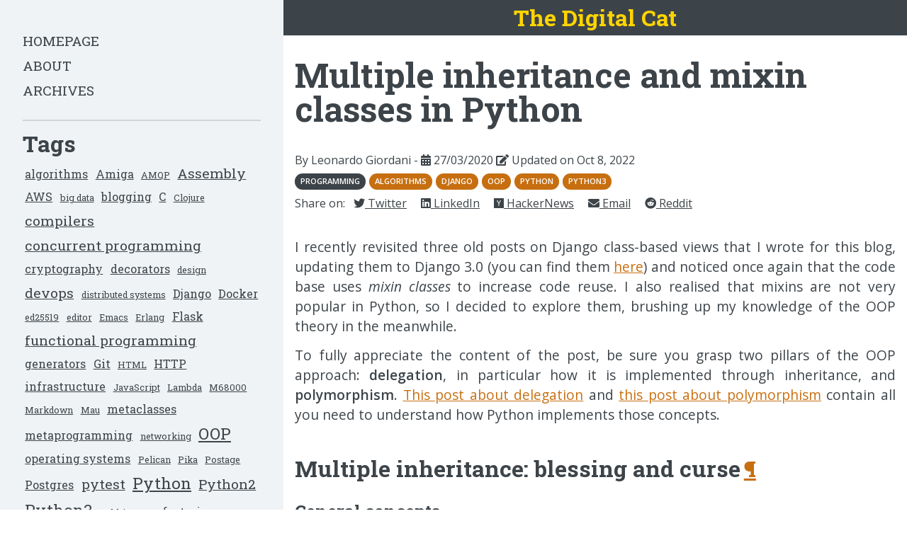

--- FILE ---
content_type: text/html
request_url: https://www.thedigitalcatonline.com/blog/2020/03/27/mixin-classes-in-python/
body_size: 14872
content:
<!DOCTYPE HTML>
<html lang="en">
  <head>
    <title>The Digital Cat - Multiple inheritance and mixin classes in Python</title>
    <meta charset="utf-8" />
    <meta http-equiv='content-language' content='en-gb'>
    <meta name="viewport" content="width=device-width, initial-scale=1, user-scalable=no" />
    <meta name="description" content="A blog featuring in-depth posts about Python, Scala, TDD, devops, security and all things development">
<meta name="description" content="This post describes what mixin classes are in theory, why we need them and how they can be implemented in Python. It also shows a working example from the class-based views code of the Django framework.">
<meta name="twitter:card" content="summary" />
<meta name="twitter:site" content="@thedigicat" />
<meta name="twitter:title" content="Multiple inheritance and mixin classes in Python" />
<meta name="twitter:description" content="This post describes what mixin classes are in theory, why we need them and how they can be implemented in Python. It also shows a working example from the class-based views code of the Django framework." />
<meta name="twitter:image" content="https://www.thedigitalcatonline.com/images/multiple-inheritance-and-mixin-classes-in-python.jpg" />
    <script src="https://kit.fontawesome.com/15214b60ba.js" crossorigin="anonymous"></script>
    <link rel="preconnect" href="https://fonts.googleapis.com">
    <link rel="preconnect" href="https://fonts.gstatic.com" crossorigin>
    <link href="https://fonts.googleapis.com/css2?family=Open+Sans:ital,wght@0,400;0,600;1,400;1,600&family=Roboto+Slab:wght@400;700&display=swap" rel="stylesheet"> 
    <link rel="stylesheet" href="/theme/css/main.min.css?f6765de3">
    <link href="/images/global/favicon.jpg" rel="icon">
    
    <!-- Global site tag (gtag.js) - Google Analytics -->
    <script async src="https://www.googletagmanager.com/gtag/js?id=UA-74364524-1"></script>
    <script>
     window.dataLayer = window.dataLayer || [];
     function gtag(){dataLayer.push(arguments);}
     gtag('js', new Date());
     
     gtag('config', 'UA-74364524-1');
    </script>

    <!-- Global site tag (gtag.js) - Google Analytics -->
    <script async src="https://www.googletagmanager.com/gtag/js?id=G-FZ55XG1KGG"></script>
    <script>
     window.dataLayer = window.dataLayer || [];
     function gtag(){dataLayer.push(arguments);}
     gtag('js', new Date());
     
     gtag('config', 'G-FZ55XG1KGG');
    </script>
  </head>

  <body class="preload">
    <div class="container">
      <div class="sidebar navigation">
<nav>
<div class="links">
  <ul>
    <li class="link"><a href="/index.html">Homepage</a></li>
    <li class="link"><a href="/pages/about.html">About</a></li>
    <li class="link"><a href="/archives/index.html">Archives</a></li>
  </ul>
</div></nav>
<section>
  <header>
    <h2>Tags</h2>
  </header>
<ul class="tags">
    <li class="tag tag-size-3">
      <a title="Posts about algorithms" href="/categories/algorithms/">algorithms</a>
    </li>
    <li class="tag tag-size-3">
      <a title="Posts about Amiga" href="/categories/amiga/">Amiga</a>
    </li>
    <li class="tag tag-size-4">
      <a title="Posts about AMQP" href="/categories/amqp/">AMQP</a>
    </li>
    <li class="tag tag-size-2">
      <a title="Posts about Assembly" href="/categories/assembly/">Assembly</a>
    </li>
    <li class="tag tag-size-3">
      <a title="Posts about AWS" href="/categories/aws/">AWS</a>
    </li>
    <li class="tag tag-size-4">
      <a title="Posts about big data" href="/categories/big-data/">big data</a>
    </li>
    <li class="tag tag-size-3">
      <a title="Posts about blogging" href="/categories/blogging/">blogging</a>
    </li>
    <li class="tag tag-size-3">
      <a title="Posts about C" href="/categories/c/">C</a>
    </li>
    <li class="tag tag-size-4">
      <a title="Posts about Clojure" href="/categories/clojure/">Clojure</a>
    </li>
    <li class="tag tag-size-2">
      <a title="Posts about compilers" href="/categories/compilers/">compilers</a>
    </li>
    <li class="tag tag-size-2">
      <a title="Posts about concurrent programming" href="/categories/concurrent-programming/">concurrent programming</a>
    </li>
    <li class="tag tag-size-3">
      <a title="Posts about cryptography" href="/categories/cryptography/">cryptography</a>
    </li>
    <li class="tag tag-size-3">
      <a title="Posts about decorators" href="/categories/decorators/">decorators</a>
    </li>
    <li class="tag tag-size-4">
      <a title="Posts about design" href="/categories/design/">design</a>
    </li>
    <li class="tag tag-size-2">
      <a title="Posts about devops" href="/categories/devops/">devops</a>
    </li>
    <li class="tag tag-size-4">
      <a title="Posts about distributed systems" href="/categories/distributed-systems/">distributed systems</a>
    </li>
    <li class="tag tag-size-3">
      <a title="Posts about Django" href="/categories/django/">Django</a>
    </li>
    <li class="tag tag-size-3">
      <a title="Posts about Docker" href="/categories/docker/">Docker</a>
    </li>
    <li class="tag tag-size-4">
      <a title="Posts about ed25519" href="/categories/ed25519/">ed25519</a>
    </li>
    <li class="tag tag-size-4">
      <a title="Posts about editor" href="/categories/editor/">editor</a>
    </li>
    <li class="tag tag-size-4">
      <a title="Posts about Emacs" href="/categories/emacs/">Emacs</a>
    </li>
    <li class="tag tag-size-4">
      <a title="Posts about Erlang" href="/categories/erlang/">Erlang</a>
    </li>
    <li class="tag tag-size-3">
      <a title="Posts about Flask" href="/categories/flask/">Flask</a>
    </li>
    <li class="tag tag-size-2">
      <a title="Posts about functional programming" href="/categories/functional-programming/">functional programming</a>
    </li>
    <li class="tag tag-size-3">
      <a title="Posts about generators" href="/categories/generators/">generators</a>
    </li>
    <li class="tag tag-size-3">
      <a title="Posts about Git" href="/categories/git/">Git</a>
    </li>
    <li class="tag tag-size-4">
      <a title="Posts about HTML" href="/categories/html/">HTML</a>
    </li>
    <li class="tag tag-size-3">
      <a title="Posts about HTTP" href="/categories/http/">HTTP</a>
    </li>
    <li class="tag tag-size-3">
      <a title="Posts about infrastructure" href="/categories/infrastructure/">infrastructure</a>
    </li>
    <li class="tag tag-size-4">
      <a title="Posts about JavaScript" href="/categories/javascript/">JavaScript</a>
    </li>
    <li class="tag tag-size-4">
      <a title="Posts about Lambda" href="/categories/lambda/">Lambda</a>
    </li>
    <li class="tag tag-size-4">
      <a title="Posts about M68000" href="/categories/m68000/">M68000</a>
    </li>
    <li class="tag tag-size-4">
      <a title="Posts about Markdown" href="/categories/markdown/">Markdown</a>
    </li>
    <li class="tag tag-size-4">
      <a title="Posts about Mau" href="/categories/mau/">Mau</a>
    </li>
    <li class="tag tag-size-3">
      <a title="Posts about metaclasses" href="/categories/metaclasses/">metaclasses</a>
    </li>
    <li class="tag tag-size-3">
      <a title="Posts about metaprogramming" href="/categories/metaprogramming/">metaprogramming</a>
    </li>
    <li class="tag tag-size-4">
      <a title="Posts about networking" href="/categories/networking/">networking</a>
    </li>
    <li class="tag tag-size-1">
      <a title="Posts about OOP" href="/categories/oop/">OOP</a>
    </li>
    <li class="tag tag-size-3">
      <a title="Posts about operating systems" href="/categories/operating-systems/">operating systems</a>
    </li>
    <li class="tag tag-size-4">
      <a title="Posts about Pelican" href="/categories/pelican/">Pelican</a>
    </li>
    <li class="tag tag-size-4">
      <a title="Posts about Pika" href="/categories/pika/">Pika</a>
    </li>
    <li class="tag tag-size-4">
      <a title="Posts about Postage" href="/categories/postage/">Postage</a>
    </li>
    <li class="tag tag-size-3">
      <a title="Posts about Postgres" href="/categories/postgres/">Postgres</a>
    </li>
    <li class="tag tag-size-2">
      <a title="Posts about pytest" href="/categories/pytest/">pytest</a>
    </li>
    <li class="tag tag-size-1">
      <a title="Posts about Python" href="/categories/python/">Python</a>
    </li>
    <li class="tag tag-size-2">
      <a title="Posts about Python2" href="/categories/python2/">Python2</a>
    </li>
    <li class="tag tag-size-1">
      <a title="Posts about Python3" href="/categories/python3/">Python3</a>
    </li>
    <li class="tag tag-size-4">
      <a title="Posts about RabbitMQ" href="/categories/rabbitmq/">RabbitMQ</a>
    </li>
    <li class="tag tag-size-3">
      <a title="Posts about refactoring" href="/categories/refactoring/">refactoring</a>
    </li>
    <li class="tag tag-size-2">
      <a title="Posts about retroprogramming" href="/categories/retroprogramming/">retroprogramming</a>
    </li>
    <li class="tag tag-size-3">
      <a title="Posts about RSA" href="/categories/rsa/">RSA</a>
    </li>
    <li class="tag tag-size-3">
      <a title="Posts about Rust" href="/categories/rust/">Rust</a>
    </li>
    <li class="tag tag-size-2">
      <a title="Posts about Scala" href="/categories/scala/">Scala</a>
    </li>
    <li class="tag tag-size-3">
      <a title="Posts about software architecture" href="/categories/software-architecture/">software architecture</a>
    </li>
    <li class="tag tag-size-3">
      <a title="Posts about SSH" href="/categories/ssh/">SSH</a>
    </li>
    <li class="tag tag-size-3">
      <a title="Posts about SSL" href="/categories/ssl/">SSL</a>
    </li>
    <li class="tag tag-size-2">
      <a title="Posts about TDD" href="/categories/tdd/">TDD</a>
    </li>
    <li class="tag tag-size-3">
      <a title="Posts about Terraform" href="/categories/terraform/">Terraform</a>
    </li>
    <li class="tag tag-size-2">
      <a title="Posts about testing" href="/categories/testing/">testing</a>
    </li>
    <li class="tag tag-size-4">
      <a title="Posts about tools" href="/categories/tools/">tools</a>
    </li>
    <li class="tag tag-size-3">
      <a title="Posts about versioning" href="/categories/versioning/">versioning</a>
    </li>
    <li class="tag tag-size-4">
      <a title="Posts about video" href="/categories/video/">video</a>
    </li>
    <li class="tag tag-size-3">
      <a title="Posts about WWW" href="/categories/www/">WWW</a>
    </li>
</ul></section>
<section>
  <header>
    <h2>Categories</h2>
  </header>
<ul>
  <li><a href="/category/programming/">Programming</a></li>
  <li><a href="/category/projects/">Projects</a></li>
  <li><a href="/category/retro/">Retro</a></li>
</ul></section>
<section>
  <header>
    <h2>Feeds</h2>
  </header>
<ul>
  <li><i class="fas fa-rss" aria-hidden="true"></i> <a href="/atom.xml">All posts</a></li>


  <li><i class="fas fa-rss" aria-hidden="true"></i> <a href="/category/programming/atom.xml">All posts in category: Programming</a></li>
</ul></section>
<section>
  <header>
    <h2>Get in touch</h2>
  </header>
  <ul class="contact">
    <li><i class="fab fa-twitter" aria-hidden="true"></i> <a href="https://twitter.com/thedigicat">Twitter</a></li>
    <li><i class="fab fa-github" aria-hidden="true"></i> <a href="https://github.com/TheDigitalCatOnline">GitHub</a></li>
  </ul>
</section>      </div>
      <div class="page">
	<header class="primary" >
	  <button type="button">
	    <i class="fas fa-bars"></i>
	  </button>
	  <p>The Digital Cat</p>
	</header>
	<div class="mobile-menu navigation">
<nav>
<div class="links">
  <ul>
    <li class="link"><a href="/index.html">Homepage</a></li>
    <li class="link"><a href="/pages/about.html">About</a></li>
    <li class="link"><a href="/archives/index.html">Archives</a></li>
  </ul>
</div></nav>
<section>
  <header>
    <h2>Categories</h2>
  </header>
<ul>
  <li><a href="/category/programming/">Programming</a></li>
  <li><a href="/category/projects/">Projects</a></li>
  <li><a href="/category/retro/">Retro</a></li>
</ul></section>
<section>
  <header>
    <h2>Tags</h2>
  </header>
<ul class="tags">
    <li class="tag tag-size-3">
      <a title="Posts about algorithms" href="/categories/algorithms/">algorithms</a>
    </li>
    <li class="tag tag-size-3">
      <a title="Posts about Amiga" href="/categories/amiga/">Amiga</a>
    </li>
    <li class="tag tag-size-4">
      <a title="Posts about AMQP" href="/categories/amqp/">AMQP</a>
    </li>
    <li class="tag tag-size-2">
      <a title="Posts about Assembly" href="/categories/assembly/">Assembly</a>
    </li>
    <li class="tag tag-size-3">
      <a title="Posts about AWS" href="/categories/aws/">AWS</a>
    </li>
    <li class="tag tag-size-4">
      <a title="Posts about big data" href="/categories/big-data/">big data</a>
    </li>
    <li class="tag tag-size-3">
      <a title="Posts about blogging" href="/categories/blogging/">blogging</a>
    </li>
    <li class="tag tag-size-3">
      <a title="Posts about C" href="/categories/c/">C</a>
    </li>
    <li class="tag tag-size-4">
      <a title="Posts about Clojure" href="/categories/clojure/">Clojure</a>
    </li>
    <li class="tag tag-size-2">
      <a title="Posts about compilers" href="/categories/compilers/">compilers</a>
    </li>
    <li class="tag tag-size-2">
      <a title="Posts about concurrent programming" href="/categories/concurrent-programming/">concurrent programming</a>
    </li>
    <li class="tag tag-size-3">
      <a title="Posts about cryptography" href="/categories/cryptography/">cryptography</a>
    </li>
    <li class="tag tag-size-3">
      <a title="Posts about decorators" href="/categories/decorators/">decorators</a>
    </li>
    <li class="tag tag-size-4">
      <a title="Posts about design" href="/categories/design/">design</a>
    </li>
    <li class="tag tag-size-2">
      <a title="Posts about devops" href="/categories/devops/">devops</a>
    </li>
    <li class="tag tag-size-4">
      <a title="Posts about distributed systems" href="/categories/distributed-systems/">distributed systems</a>
    </li>
    <li class="tag tag-size-3">
      <a title="Posts about Django" href="/categories/django/">Django</a>
    </li>
    <li class="tag tag-size-3">
      <a title="Posts about Docker" href="/categories/docker/">Docker</a>
    </li>
    <li class="tag tag-size-4">
      <a title="Posts about ed25519" href="/categories/ed25519/">ed25519</a>
    </li>
    <li class="tag tag-size-4">
      <a title="Posts about editor" href="/categories/editor/">editor</a>
    </li>
    <li class="tag tag-size-4">
      <a title="Posts about Emacs" href="/categories/emacs/">Emacs</a>
    </li>
    <li class="tag tag-size-4">
      <a title="Posts about Erlang" href="/categories/erlang/">Erlang</a>
    </li>
    <li class="tag tag-size-3">
      <a title="Posts about Flask" href="/categories/flask/">Flask</a>
    </li>
    <li class="tag tag-size-2">
      <a title="Posts about functional programming" href="/categories/functional-programming/">functional programming</a>
    </li>
    <li class="tag tag-size-3">
      <a title="Posts about generators" href="/categories/generators/">generators</a>
    </li>
    <li class="tag tag-size-3">
      <a title="Posts about Git" href="/categories/git/">Git</a>
    </li>
    <li class="tag tag-size-4">
      <a title="Posts about HTML" href="/categories/html/">HTML</a>
    </li>
    <li class="tag tag-size-3">
      <a title="Posts about HTTP" href="/categories/http/">HTTP</a>
    </li>
    <li class="tag tag-size-3">
      <a title="Posts about infrastructure" href="/categories/infrastructure/">infrastructure</a>
    </li>
    <li class="tag tag-size-4">
      <a title="Posts about JavaScript" href="/categories/javascript/">JavaScript</a>
    </li>
    <li class="tag tag-size-4">
      <a title="Posts about Lambda" href="/categories/lambda/">Lambda</a>
    </li>
    <li class="tag tag-size-4">
      <a title="Posts about M68000" href="/categories/m68000/">M68000</a>
    </li>
    <li class="tag tag-size-4">
      <a title="Posts about Markdown" href="/categories/markdown/">Markdown</a>
    </li>
    <li class="tag tag-size-4">
      <a title="Posts about Mau" href="/categories/mau/">Mau</a>
    </li>
    <li class="tag tag-size-3">
      <a title="Posts about metaclasses" href="/categories/metaclasses/">metaclasses</a>
    </li>
    <li class="tag tag-size-3">
      <a title="Posts about metaprogramming" href="/categories/metaprogramming/">metaprogramming</a>
    </li>
    <li class="tag tag-size-4">
      <a title="Posts about networking" href="/categories/networking/">networking</a>
    </li>
    <li class="tag tag-size-1">
      <a title="Posts about OOP" href="/categories/oop/">OOP</a>
    </li>
    <li class="tag tag-size-3">
      <a title="Posts about operating systems" href="/categories/operating-systems/">operating systems</a>
    </li>
    <li class="tag tag-size-4">
      <a title="Posts about Pelican" href="/categories/pelican/">Pelican</a>
    </li>
    <li class="tag tag-size-4">
      <a title="Posts about Pika" href="/categories/pika/">Pika</a>
    </li>
    <li class="tag tag-size-4">
      <a title="Posts about Postage" href="/categories/postage/">Postage</a>
    </li>
    <li class="tag tag-size-3">
      <a title="Posts about Postgres" href="/categories/postgres/">Postgres</a>
    </li>
    <li class="tag tag-size-2">
      <a title="Posts about pytest" href="/categories/pytest/">pytest</a>
    </li>
    <li class="tag tag-size-1">
      <a title="Posts about Python" href="/categories/python/">Python</a>
    </li>
    <li class="tag tag-size-2">
      <a title="Posts about Python2" href="/categories/python2/">Python2</a>
    </li>
    <li class="tag tag-size-1">
      <a title="Posts about Python3" href="/categories/python3/">Python3</a>
    </li>
    <li class="tag tag-size-4">
      <a title="Posts about RabbitMQ" href="/categories/rabbitmq/">RabbitMQ</a>
    </li>
    <li class="tag tag-size-3">
      <a title="Posts about refactoring" href="/categories/refactoring/">refactoring</a>
    </li>
    <li class="tag tag-size-2">
      <a title="Posts about retroprogramming" href="/categories/retroprogramming/">retroprogramming</a>
    </li>
    <li class="tag tag-size-3">
      <a title="Posts about RSA" href="/categories/rsa/">RSA</a>
    </li>
    <li class="tag tag-size-3">
      <a title="Posts about Rust" href="/categories/rust/">Rust</a>
    </li>
    <li class="tag tag-size-2">
      <a title="Posts about Scala" href="/categories/scala/">Scala</a>
    </li>
    <li class="tag tag-size-3">
      <a title="Posts about software architecture" href="/categories/software-architecture/">software architecture</a>
    </li>
    <li class="tag tag-size-3">
      <a title="Posts about SSH" href="/categories/ssh/">SSH</a>
    </li>
    <li class="tag tag-size-3">
      <a title="Posts about SSL" href="/categories/ssl/">SSL</a>
    </li>
    <li class="tag tag-size-2">
      <a title="Posts about TDD" href="/categories/tdd/">TDD</a>
    </li>
    <li class="tag tag-size-3">
      <a title="Posts about Terraform" href="/categories/terraform/">Terraform</a>
    </li>
    <li class="tag tag-size-2">
      <a title="Posts about testing" href="/categories/testing/">testing</a>
    </li>
    <li class="tag tag-size-4">
      <a title="Posts about tools" href="/categories/tools/">tools</a>
    </li>
    <li class="tag tag-size-3">
      <a title="Posts about versioning" href="/categories/versioning/">versioning</a>
    </li>
    <li class="tag tag-size-4">
      <a title="Posts about video" href="/categories/video/">video</a>
    </li>
    <li class="tag tag-size-3">
      <a title="Posts about WWW" href="/categories/www/">WWW</a>
    </li>
</ul></section>	</div>
	
<div class="page-content">
  <header>
    <h1>Multiple inheritance and mixin classes in Python</h1>
    <div class="post-info">
      <p>By Leonardo Giordani - <i class="fas fa-calendar-alt"></i> <time datetime="2020-03-27T12:00:00+01:00"> 27/03/2020</time> <i class="fas fa-edit"></i> Updated on <time datetime="2022-10-08T14:00:00+01:00">Oct 8, 2022</time></p>
      <p class="tags">
	<a class="tag category" href="/category/programming/" title="All posts in category Programming">Programming</a>
	<a class="tag" href="/categories/algorithms/">algorithms</a>
	<a class="tag" href="/categories/django/">Django</a>
	<a class="tag" href="/categories/oop/">OOP</a>
	<a class="tag" href="/categories/python/">Python</a>
	<a class="tag" href="/categories/python3/">Python3</a>
      </p>
      <p class="share">Share on: <span><a class="" href="https://twitter.com/intent/tweet?text=Multiple%20inheritance%20and%20mixin%20classes%20in%20Python&url=https%3A//www.thedigitalcatonline.com/blog/2020/03/27/mixin-classes-in-python/&via=thedigicat&hashtags=algorithms,django,oop,python,python3" target="_blank" title="Share on Twitter"><i class="fab fa-twitter"></i> Twitter</a></span>
<span><a class="" href="https://www.linkedin.com/shareArticle?mini=true&url=https%3A//www.thedigitalcatonline.com/blog/2020/03/27/mixin-classes-in-python/&title=Multiple%20inheritance%20and%20mixin%20classes%20in%20Python&summary=This%20post%20describes%20what%20mixin%20classes%20are%20in%20theory%2C%20why%20we%20need%20them%20and%20how%20they%20can%20be%20implemented%20in%20Python.%20It%20also%20shows%20a%20working%20example%20from%20the%20class-based%20views%20code%20of%20the%20Django%20framework.&source=https%3A//www.thedigitalcatonline.com/blog/2020/03/27/mixin-classes-in-python/" target="_blank" title="Share on LinkedIn"><i class="fab fa-linkedin"></i> LinkedIn</a></span>
<span><a class="" href="https://news.ycombinator.com/submitlink?t=Multiple%20inheritance%20and%20mixin%20classes%20in%20Python&u=https%3A//www.thedigitalcatonline.com/blog/2020/03/27/mixin-classes-in-python/" target="_blank" title="Share on HackerNews"><i class="fab fa-hacker-news"></i> HackerNews</a></span>
<span><a class="" href="mailto:?subject=Multiple%20inheritance%20and%20mixin%20classes%20in%20Python&amp;body=https%3A//www.thedigitalcatonline.com/blog/2020/03/27/mixin-classes-in-python/" target="_blank" title="Share via Email"><i class="fas fa-envelope"></i> Email</a></span>
<span><a class="" href="https://www.reddit.com/submit?url=https%3A//www.thedigitalcatonline.com/blog/2020/03/27/mixin-classes-in-python/&title=Multiple%20inheritance%20and%20mixin%20classes%20in%20Python" target="_blank" title="Share via Reddit"><i class="fab fa-reddit"></i> Reddit</a></span></p>    
    </div>
  </header>
  
  <div class="post-content">
    <p>I recently revisited three old posts on Django class-based views that I wrote for this blog, updating them to Django 3.0 (you can find them <a href="https://www.thedigitalcatonline.com/blog/2013/10/28/digging-up-django-class-based-views-1/">here</a>) and noticed once again that the code base uses <em>mixin classes</em> to increase code reuse. I also realised that mixins are not very popular in Python, so I decided to explore them, brushing up my knowledge of the OOP theory in the meanwhile.</p><p>To fully appreciate the content of the post, be sure you grasp two pillars of the OOP approach: <strong>delegation</strong>, in particular how it is implemented through inheritance, and <strong>polymorphism</strong>. <a href="https://www.thedigitalcatonline.com/blog/2014/08/20/python-3-oop-part-3-delegation-composition-and-inheritance/">This post about delegation</a> and <a href="https://www.thedigitalcatonline.com/blog/2014/08/21/python-3-oop-part-4-polymorphism/">this post about polymorphism</a> contain all you need to understand how Python implements those concepts.</p><h2 id="multiple-inheritance-blessing-and-curse-1a08">Multiple inheritance: blessing and curse<a class="headerlink" href="#multiple-inheritance-blessing-and-curse-1a08" title="Permanent link">¶</a></h2><h3 id="general-concepts-2aca">General concepts</h3><p>To discuss mixins we need to start from one of the most controversial subjects in the whole OOP world: multiple inheritance. This is a natural extension of the concept of simple inheritance, where a class automatically delegates method and attribute resolution to another class (the parent class).</p><p>Let me state it again, as it is important for the rest of the discussion: <em>inheritance is just an automatic delegation mechanism</em>.</p><p>Delegation was introduced in OOP as a way to reduce code duplication. When an object needs a specific feature it just delegates it to another class (either explicitly or implicitly), so the code is written just once.</p><p>Let&#x27;s consider the example of code management website, clearly completely fictional and not inspired by any existing product. Let&#x27;s assume we created the following hierarchy</p><div class="code"><div class="content"><div class="highlight"><pre>      assignable reviewable item
 (assign_to_user, ask_review_to_user)
                 ^
                 |
                 |
                 |
            pull request
</pre></div></div></div><p>which allows us to put in <code>pull request</code> only the specific code required by that element. This is a great achievement, as it is what libraries do for code, but on live objects. Method calls and delegation are nothing more than messages between objects, so the delegation hierarchy is just a simple networked system.</p><p>Unfortunately, the use of inheritance over composition often leads to systems that, paradoxically, increase code duplication. The main problem lies in the fact that inheritance can directly delegate to only one other class (the parent class), as opposed to composition, where the object can delegate to any number of other ones. This limitation of inheritance means that we might have a class that inherits from another one because it needs some of its features, but doing this receives features it doesn&#x27;t want, or shouldn&#x27;t have.</p><p>Let&#x27;s continue the example of the code management portal, and consider an <code>issue</code>, which is an item that we want to store in the system, but cannot be reviewed by a user. If we create a hierarchy like this</p><div class="code"><div class="content"><div class="highlight"><pre>    assignable reviewable item
 (assign_to_user, ask_review_to_user)
                 ^
                 |
                 |
                 |
                 |
        +--------+--------+
        |                 |
        |                 |
        |                 |
      issue          pull request
 (not reviewable)
</pre></div></div></div><p>we end up putting the features related to the review process in an object that shouldn&#x27;t have them. The standard solution to this problem is that of increasing the depth of the inheritance hierarchy and to derive from the new simpler ancestor.</p><div class="code"><div class="content"><div class="highlight"><pre>   assignable item
  (assign_to_user)
          ^
          |
          |
          |
          |
   +------+--------------+
   |                     |
   |                     |
   |                     |
   |         reviewable assignable item
   |            (ask_review_to_user)
   |                     ^
   |                     |
   |                     |
   |                     |
 issue              pull request
</pre></div></div></div><p>However, this approach stops being viable as soon as an object needs to inherit from a given class but not from the parent of that class. For example, an element that has to be reviewable but not assignable, like a <code>best practice</code> that we want to add to the site. If we want to keep using inheritance, the only solution at this point is to duplicate the code that implements the reviewable nature of the item (or the code that implements the assignable feature) and create two different class hierarchies.</p><div class="code"><div class="content"><div class="highlight"><pre>   assignable item              +--------&gt;  reviewable item
  (assign_to_user)              |         (ask_review_to_user)
          ^                     |                  ^
          |                     |                  |
          |                     |                  |
          |             CODE DUPLICATION           |
          |                     |                  |
   +------+--------------+      |                  |
   |                     |      |                  |
   |                     |      |                  |
   |                     |      V                  |
   |         reviewable assignable item            |
   |            (ask_review_to_user)               |
   |                     ^                         |
   |                     |                         |
   |                     |                         |
   |                     |                         |
 issue              pull request             best practice
</pre></div></div></div><p>Please note that this doesn&#x27;t even take into account that the new <code>reviewable item</code> might need attributes from <code>assignable item</code>, which prompts for another level of depth in the hierarchy, where we isolate those features in a more generic class. So, unfortunately, chances are that this is only the first of many compromises we will have to accept to keep the system in a stable state if we can&#x27;t change our approach.</p><p>Multiple inheritance was then introduced in OOP, as it was clear that an object might want to delegate certain actions to a given class, and other actions to a different one, mimicking what life forms do when they inherit traits from multiple ancestors (parents, grandparents, etc.).</p><p>The above situation can then be solved having <code>pull request</code> inherit from both the class that provides the assign feature and from the one that implements the reviewable nature. </p><div class="code"><div class="content"><div class="highlight"><pre>   assignable item                          reviewable item
  (assign_to_user)                        (ask_review_to_user)
          ^                                      ^  ^
          |                                      |  |
          |                                      |  |
          |                                      |  |
          |                                      |  |
   +------+-------------+ +----------------------+  |
   |                    | |                         |
   |                    | |                         |
   |                    | |                         |
   |                    | |                         |
   |                    | |                         |
   |                    | |                         |
   |                    | |                         |
   |                    | |                         |
   |                    | |                         |
 issue              pull request              best practice
</pre></div></div></div><p>Generally speaking, then, multiple inheritance is introduced to give the programmer a way to keep using inheritance without introducing code duplication, keeping the class hierarchy simpler and cleaner. Eventually, everything we do in software design is to try and separate concerns, that is, to isolate features, and multiple inheritance can help to do this.</p><p>These are just examples and might be valid or not, depending on the concrete case, but they clearly show the issues that we can have even with a very simple hierarchy of 4 classes. Many of these problems clearly arise from the fact that we wanted to implement delegation only through inheritance, and I dare to say that 80% of the architectural errors in OOP projects come from using inheritance instead of composition and from using god objects, that is classes that have responsibilities over too many different parts of the system. Always remember that OOP was born with the idea of small objects interacting through messages, so the considerations we make for monolithic architectures are valid even here.</p><p>That said, as inheritance and composition implement two different types of delegation (<em>to be</em> and <em>to have</em>), they are both valuable, and multiple inheritance is the way to remove the single provider limitation that comes from having only one parent class.</p><h3 id="why-is-it-controversial-a9c1">Why is it controversial?</h3><p>Given what I just said, multiple inheritance seems to be a blessing. When an object can inherit from multiple parents, we can easily spread responsibilities among different classes and use only the ones we need, promoting code reuse and avoiding god objects.</p><p>Unfortunately, things are not that simple. First of all, we face the issue that every microservice-oriented architecture faces, that is the risk of going from god objects (the extreme monolithic architecture) to almost empty objects (the extreme distributed approach), burdening the programmer with too a fine-grained control that eventually results in a system where relationships between objects are so complicated that it becomes impossible to grasp the effect of a change in the code.</p><p>There is a more immediate problem in multiple inheritance, though. As it happens with the natural inheritance, parents can provide the same &quot;genetic trait&quot; in two different flavours, but the resulting individual will have only one. Leaving aside genetics (which is incredibly more complicated than programming) and going back to OOP, we face a problem when an object inherits from two other objects that provide the same attribute.</p><p>So, if your class <code>Child</code> inherits from parents <code>Parent1</code> and <code>Parent2</code>, and both provide the <code>__init__</code> method, which one should your object use?</p><div class="code"><div class="content"><div class="highlight"><pre><span class="k">class</span><span class="w"> </span><span class="nc">Parent1</span><span class="p">():</span>
    <span class="k">def</span><span class="w"> </span><span class="fm">__init__</span><span class="p">(</span><span class="bp">self</span><span class="p">):</span>
        <span class="p">[</span><span class="o">...</span><span class="p">]</span>


<span class="k">class</span><span class="w"> </span><span class="nc">Parent2</span><span class="p">():</span>
    <span class="k">def</span><span class="w"> </span><span class="fm">__init__</span><span class="p">(</span><span class="bp">self</span><span class="p">):</span>
        <span class="p">[</span><span class="o">...</span><span class="p">]</span>


<span class="k">class</span><span class="w"> </span><span class="nc">Child</span><span class="p">(</span><span class="n">Parent1</span><span class="p">,</span> <span class="n">Parent2</span><span class="p">):</span>
    <span class="c1"># This inherits from both Parent1 and Parent2,</span>
    <span class="c1"># which __init__ does it use?</span>
    <span class="k">pass</span>
</pre></div></div></div><p>Things can even get worse, as parents can have different signatures of the common method, for example</p><div class="code"><div class="content"><div class="highlight"><pre><span class="k">class</span><span class="w"> </span><span class="nc">Parent1</span><span class="p">:</span>
    <span class="c1"># This inherits from Ancestor but redefines __init__</span>
    <span class="k">def</span><span class="w"> </span><span class="fm">__init__</span><span class="p">(</span><span class="bp">self</span><span class="p">,</span> <span class="n">status</span><span class="p">):</span>
        <span class="p">[</span><span class="o">...</span><span class="p">]</span>


<span class="k">class</span><span class="w"> </span><span class="nc">Parent2</span><span class="p">:</span>
    <span class="c1"># This inherits from Ancestor but redefines __init__</span>
    <span class="k">def</span><span class="w"> </span><span class="fm">__init__</span><span class="p">(</span><span class="bp">self</span><span class="p">,</span> <span class="n">name</span><span class="p">):</span>
        <span class="p">[</span><span class="o">...</span><span class="p">]</span>


<span class="k">class</span><span class="w"> </span><span class="nc">Child</span><span class="p">(</span><span class="n">Parent1</span><span class="p">,</span> <span class="n">Parent2</span><span class="p">):</span>
    <span class="c1"># This inherits from both Parent1 and Parent2,</span>
    <span class="c1"># which __init__ does it use?</span>
    <span class="k">pass</span>
</pre></div></div></div><p>The problem can be extended even further, introducing a common ancestor above <code>Parent1</code> and <code>Parent2</code>.</p><div class="code"><div class="content"><div class="highlight"><pre><span class="k">class</span><span class="w"> </span><span class="nc">Ancestor</span><span class="p">:</span>
    <span class="c1"># The common ancestor, defines its own __init__ method</span>
    <span class="k">def</span><span class="w"> </span><span class="fm">__init__</span><span class="p">(</span><span class="bp">self</span><span class="p">):</span>
        <span class="p">[</span><span class="o">...</span><span class="p">]</span>


<span class="k">class</span><span class="w"> </span><span class="nc">Parent1</span><span class="p">(</span><span class="n">Ancestor</span><span class="p">):</span>
    <span class="c1"># This inherits from Ancestor but redefines __init__</span>
    <span class="k">def</span><span class="w"> </span><span class="fm">__init__</span><span class="p">(</span><span class="bp">self</span><span class="p">,</span> <span class="n">status</span><span class="p">):</span>
        <span class="p">[</span><span class="o">...</span><span class="p">]</span>


<span class="k">class</span><span class="w"> </span><span class="nc">Parent2</span><span class="p">(</span><span class="n">Ancestor</span><span class="p">):</span>
    <span class="c1"># This inherits from Ancestor but redefines __init__</span>
    <span class="k">def</span><span class="w"> </span><span class="fm">__init__</span><span class="p">(</span><span class="bp">self</span><span class="p">,</span> <span class="n">name</span><span class="p">):</span>
        <span class="p">[</span><span class="o">...</span><span class="p">]</span>


<span class="k">class</span><span class="w"> </span><span class="nc">Child</span><span class="p">(</span><span class="n">Parent1</span><span class="p">,</span> <span class="n">Parent2</span><span class="p">):</span>
    <span class="c1"># This inherits from both Parent1 and Parent2,</span>
    <span class="c1"># which __init__ does it use?</span>
    <span class="k">pass</span>
</pre></div></div></div><p>As you can see, we already have a problem when we introduce multiple parents, and a common ancestor just adds a new level of complexity. The ancestor class can clearly be at any point of the inheritance tree (grandparent, grand-grandparent, etc.), the important part is that it is shared between <code>Parent1</code> and <code>Parent2</code>. This is the so-called diamond problem, as the inheritance graph has the shape of a diamond</p><div class="code"><div class="content"><div class="highlight"><pre>       Ancestor
        ^   ^
       /     \
      /       \
 Parent1     Parent2
     ^     ^
      \       /
       \     /
        Child
</pre></div></div></div><p>So, while with single-parent inheritance the rules are straightforward, with multiple inheritance we immediately have a more complex situation that doesn&#x27;t have a trivial solution. Does all this prevent multiple inheritance from being implemented?</p><p>Not at all! There are solutions to this problem, as we will see shortly, but this further level of intricacy makes multiple inheritance something that doesn&#x27;t fit easily in a design and has to be implemented carefully to avoid subtle bugs. Remember that inheritance is an automatic delegation mechanism, as this makes what happens in the code less evident. For these reasons, multiple inheritance is often depicted as scary and convoluted, and usually given some space only in the advanced OOP courses, at least in the Python world. I believe every Python programmer, instead, should familiarise with it and learn how to take advantage of it.</p><h3 id="multiple-inheritance-the-python-way-d87f">Multiple inheritance: the Python way</h3><p>Let&#x27;s see how it is possible to solve the diamond problem. Unlike genetics, we programmers can&#x27;t afford any level of uncertainty or randomness in our processes, so in the presence of a possible ambiguity as the one created by multiple inheritance, we need to write down a rule that will be strictly followed in every case. In Python, this rule goes by the name of MRO (Method Resolution Order), which was introduced in Python 2.3 and is described in <a href="https://www.python.org/download/releases/2.3/mro/">this document</a> by Michele Simionato.</p><p>There is a lot to say about MRO and the underlying C3 linearisation algorithm, but for the scope of this post, it is enough to see how it solves the diamond problem. In case of multiple inheritance, Python follows the usual inheritance rules (automatic delegation to an ancestor if the attribute is not present locally), but the <em>order</em> followed to traverse the inheritance tree now includes all the classes that are specified in the class signature. In the example above, Python would look for attributes in the following order: <code>Child</code>, <code>Parent1</code>, <code>Parent2</code>, <code>Ancestor</code>.</p><p>So, as in the case of standard inheritance, this means that the first class in the list that implements a specific attribute will be the selected provider for that resolution. An example might clarify the matter</p><div class="code"><div class="content"><div class="highlight"><pre><span class="k">class</span><span class="w"> </span><span class="nc">Ancestor</span><span class="p">:</span>
    <span class="k">def</span><span class="w"> </span><span class="nf">rewind</span><span class="p">(</span><span class="bp">self</span><span class="p">):</span>
        <span class="nb">print</span><span class="p">(</span><span class="s2">&quot;Ancestor: rewind&quot;</span><span class="p">)</span>


<span class="k">class</span><span class="w"> </span><span class="nc">Parent1</span><span class="p">(</span><span class="n">Ancestor</span><span class="p">):</span>
    <span class="k">def</span><span class="w"> </span><span class="nf">open</span><span class="p">(</span><span class="bp">self</span><span class="p">):</span>
        <span class="nb">print</span><span class="p">(</span><span class="s2">&quot;Parent1: open&quot;</span><span class="p">)</span>


<span class="k">class</span><span class="w"> </span><span class="nc">Parent2</span><span class="p">(</span><span class="n">Ancestor</span><span class="p">):</span>
    <span class="k">def</span><span class="w"> </span><span class="nf">open</span><span class="p">(</span><span class="bp">self</span><span class="p">):</span>
        <span class="nb">print</span><span class="p">(</span><span class="s2">&quot;Parent2: open&quot;</span><span class="p">)</span>

    <span class="k">def</span><span class="w"> </span><span class="nf">close</span><span class="p">(</span><span class="bp">self</span><span class="p">):</span>
        <span class="nb">print</span><span class="p">(</span><span class="s2">&quot;Parent2: close&quot;</span><span class="p">)</span>

    <span class="k">def</span><span class="w"> </span><span class="nf">flush</span><span class="p">(</span><span class="bp">self</span><span class="p">):</span>
        <span class="nb">print</span><span class="p">(</span><span class="s2">&quot;Parent2: flush&quot;</span><span class="p">)</span>


<span class="k">class</span><span class="w"> </span><span class="nc">Child</span><span class="p">(</span><span class="n">Parent1</span><span class="p">,</span> <span class="n">Parent2</span><span class="p">):</span>
    <span class="k">def</span><span class="w"> </span><span class="nf">flush</span><span class="p">(</span><span class="bp">self</span><span class="p">):</span>
        <span class="nb">print</span><span class="p">(</span><span class="s2">&quot;Child: flush&quot;</span><span class="p">)</span>


<span class="nb">print</span><span class="p">(</span><span class="n">Child</span><span class="o">.</span><span class="vm">__mro__</span><span class="p">)</span>

<span class="n">c</span> <span class="o">=</span> <span class="n">Child</span><span class="p">()</span>
<span class="n">c</span><span class="o">.</span><span class="n">rewind</span><span class="p">()</span>
<span class="n">c</span><span class="o">.</span><span class="n">open</span><span class="p">()</span>
<span class="n">c</span><span class="o">.</span><span class="n">close</span><span class="p">()</span>
<span class="n">c</span><span class="o">.</span><span class="n">flush</span><span class="p">()</span>
</pre></div></div></div><p>As you can see, we can access the MRO of any class reading its <code>__mro__</code> attribute, and as we expected its value is <code>(&lt;class &#39;__main__.Child&#39;&gt;, &lt;class &#39;__main__.Parent1&#39;&gt;, &lt;class &#39;__main__.Parent2&#39;&gt;, &lt;class &#39;__main__.Ancestor&#39;&gt;, &lt;class &#39;object&#39;&gt;)</code>.</p><p>So, in this case an instance <code>c</code> of <code>Child</code> provides <code>rewind</code>, <code>open</code>, <code>close</code>, and <code>flush</code>. When <code>c.rewind</code> is called, the code in <code>Ancestor</code> is executed, as this is the first class in the MRO list that provides that method. The method <code>open</code> is provided by <code>Parent1</code>, while <code>close</code> is provided by <code>Parent2</code>. If the method <code>c.flush</code> is called, the code is provided by the <code>Child</code> class itself, that redefines it overriding the one provided by <code>Parent2</code>.</p><p>As we see with the <code>flush</code> method, Python doesn&#x27;t change its behaviour when it comes to method overriding with multiple parents. The first implementation of a method with that name is executed, and the parent&#x27;s implementation is not automatically called. As in the case of standard inheritance, then, it&#x27;s up to us to design classes with matching method signatures.</p><h3 id="under-the-bonnet-cf95">Under the bonnet</h3><p>How does multiple inheritance work internally? How does Python create the MRO list?</p><p>Python has a very simple approach to OOP (even though it ultimately ends with a mind-blowing ouroboros, see <a href="https://www.thedigitalcatonline.com/blog/2014/09/01/python-3-oop-part-5-metaclasses/">here</a>). Classes are objects themselves, so they contain data structures that are used by the language to provide features, and delegation makes no exception. When we run a method on an object, Python silently uses the <code>__getattribute__</code> method (provided by <code>object</code>), which uses <code>__class__</code> to reach the class from the instance, and <code>__bases__</code> to find the parent classes. The latter, in particular, is a tuple, so it is ordered, and it contains all the classes that the current class inherits from.</p><p>The MRO is created using only <code>__bases__</code>, but the underlying algorithm is not that trivial and has to with the monotonicity of the resulting class linearisation. It is less scary than it sounds, but not something you want to read while suntanning, probably. If that&#x27;s the case, the aforementioned <a href="https://www.python.org/download/releases/2.3/mro/">document</a> by Michele Simionato contains all the gory details on class linearisation that you always wanted to explore while lying on the beach.</p><h2 id="inheritance-and-interfaces-42cb">Inheritance and interfaces<a class="headerlink" href="#inheritance-and-interfaces-42cb" title="Permanent link">¶</a></h2><p>To approach mixins, we need to discuss inheritance in detail, and specifically the role of method signatures.</p><p>In Python, when you override a method provided by an ancestor class, you have to decide if and when to call its original implementation. This gives the programmer the freedom to decide whether they need to just augment a method or to replace it completely. Remember that the only thing Python does when a class inherits from another is to automatically delegate methods that are not implemented.</p><p>When a class inherits from another we are ideally creating objects that keep the backward compatibility with the interface of the parent class, to allow a polymorphic use of them. This means that when we inherit from a class and override a method changing its signature we are doing something that is dangerous and, at least from the point of view of polymorphism, wrong. Have a look at this example</p><div class="code"><div class="content"><div class="highlight"><pre><span class="k">class</span><span class="w"> </span><span class="nc">GraphicalEntity</span><span class="p">:</span>
    <span class="k">def</span><span class="w"> </span><span class="fm">__init__</span><span class="p">(</span><span class="bp">self</span><span class="p">,</span> <span class="n">pos_x</span><span class="p">,</span> <span class="n">pos_y</span><span class="p">,</span> <span class="n">size_x</span><span class="p">,</span> <span class="n">size_y</span><span class="p">):</span>
        <span class="bp">self</span><span class="o">.</span><span class="n">pos_x</span> <span class="o">=</span> <span class="n">pos_x</span>
        <span class="bp">self</span><span class="o">.</span><span class="n">pos_y</span> <span class="o">=</span> <span class="n">pos_y</span>
        <span class="bp">self</span><span class="o">.</span><span class="n">size_x</span> <span class="o">=</span> <span class="n">size_x</span>
        <span class="bp">self</span><span class="o">.</span><span class="n">size_y</span> <span class="o">=</span> <span class="n">size_y</span>

    <span class="k">def</span><span class="w"> </span><span class="nf">move</span><span class="p">(</span><span class="bp">self</span><span class="p">,</span> <span class="n">pos_x</span><span class="p">,</span> <span class="n">pos_y</span><span class="p">):</span>
        <span class="bp">self</span><span class="o">.</span><span class="n">pos_x</span> <span class="o">=</span> <span class="n">pos_x</span>
        <span class="bp">self</span><span class="o">.</span><span class="n">pos_y</span> <span class="o">=</span> <span class="n">pos_y</span>

    <span class="k">def</span><span class="w"> </span><span class="nf">resize</span><span class="p">(</span><span class="bp">self</span><span class="p">,</span> <span class="n">size_x</span><span class="p">,</span> <span class="n">size_y</span><span class="p">):</span>
        <span class="bp">self</span><span class="o">.</span><span class="n">size_x</span> <span class="o">=</span> <span class="n">size_x</span>
        <span class="bp">self</span><span class="o">.</span><span class="n">size_y</span> <span class="o">=</span> <span class="n">size_y</span>


<span class="k">class</span><span class="w"> </span><span class="nc">Rectangle</span><span class="p">(</span><span class="n">GraphicalEntity</span><span class="p">):</span>
    <span class="k">pass</span>


<span class="k">class</span><span class="w"> </span><span class="nc">Square</span><span class="p">(</span><span class="n">GraphicalEntity</span><span class="p">):</span>
    <span class="k">def</span><span class="w"> </span><span class="fm">__init__</span><span class="p">(</span><span class="bp">self</span><span class="p">,</span> <span class="n">pos_x</span><span class="p">,</span> <span class="n">pos_y</span><span class="p">,</span> <span class="n">size</span><span class="p">):</span>
        <span class="nb">super</span><span class="p">()</span><span class="o">.</span><span class="fm">__init__</span><span class="p">(</span><span class="n">pos_x</span><span class="p">,</span> <span class="n">pos_y</span><span class="p">,</span> <span class="n">size</span><span class="p">,</span> <span class="n">size</span><span class="p">)</span>

    <span class="k">def</span><span class="w"> </span><span class="nf">resize</span><span class="p">(</span><span class="bp">self</span><span class="p">,</span> <span class="n">size</span><span class="p">):</span>
        <span class="nb">super</span><span class="p">()</span><span class="o">.</span><span class="n">resize</span><span class="p">(</span><span class="n">size</span><span class="p">,</span> <span class="n">size</span><span class="p">)</span>
</pre></div></div></div><p>Please note that <code>Square</code> changes the signature of both <code>__init__</code> and <code>resize</code>. Now, when we instantiate those classes we need to keep in mind the different signature of <code>__init__</code> in <code>Square</code></p><div class="code"><div class="content"><div class="highlight"><pre><span class="n">r1</span> <span class="o">=</span> <span class="n">Rectangle</span><span class="p">(</span><span class="mi">100</span><span class="p">,</span> <span class="mi">200</span><span class="p">,</span> <span class="mi">15</span><span class="p">,</span> <span class="mi">30</span><span class="p">)</span>
<span class="n">r2</span> <span class="o">=</span> <span class="n">Rectangle</span><span class="p">(</span><span class="mi">150</span><span class="p">,</span> <span class="mi">280</span><span class="p">,</span> <span class="mi">23</span><span class="p">,</span> <span class="mi">55</span><span class="p">)</span>
<span class="n">q1</span> <span class="o">=</span> <span class="n">Square</span><span class="p">(</span><span class="mi">300</span><span class="p">,</span> <span class="mi">400</span><span class="p">,</span> <span class="mi">50</span><span class="p">)</span>
</pre></div></div></div><p>We usually accept that an enhanced version of a class accepts different parameters when it is initialised, as we do not expect it to be polymorphic on <code>__init__</code>. Problems arise when we try to leverage polymorphism on other methods, for example resizing all <code>GraphicalEntity</code> objects in a list</p><div class="code"><div class="content"><div class="highlight"><pre><span class="k">for</span> <span class="n">shape</span> <span class="ow">in</span> <span class="p">[</span><span class="n">r1</span><span class="p">,</span> <span class="n">r2</span><span class="p">,</span> <span class="n">q1</span><span class="p">]:</span>
    <span class="n">size_x</span> <span class="o">=</span> <span class="n">shape</span><span class="o">.</span><span class="n">size_x</span>
    <span class="n">size_y</span> <span class="o">=</span> <span class="n">shape</span><span class="o">.</span><span class="n">size_y</span>
    <span class="n">shape</span><span class="o">.</span><span class="n">resize</span><span class="p">(</span><span class="n">size_x</span><span class="o">*</span><span class="mi">2</span><span class="p">,</span> <span class="n">size_y</span><span class="o">*</span><span class="mi">2</span><span class="p">)</span>
</pre></div></div></div><p>Since <code>r1</code>, <code>r2</code>, and <code>q1</code> are all objects that inherit from <code>GraphicalEntity</code> we expect them to provide the interface provided by that class, but this fails, because <code>Square</code> changed the signature of <code>resize</code>. The same would happen if we instantiated them in a for loop from a list of classes, but as I said it is generally accepted that child classes change the signature of the <code>__init__</code> method. This is not true, for example, in a plugin-based system, where all plugins shall be initialised the same way.</p><p>This is a classic problem in OOP. While we, as humans, perceive a square just as a slightly special rectangle, from the interface point of view the two classes are different, and thus should not be in the same inheritance tree when we are dealing with dimensions. This is an important consideration: <code>Rectangle</code> and <code>Square</code> are polymorphic on the <code>move</code> method, but not on <code>__init__</code> and <code>resize</code>. So, the question is if we could somehow separate the two natures of being movable and resizeable.</p><p>Now, discussing interfaces, polymorphism, and the reasons behind them would require an entirely separate post, so in the following sections, I&#x27;m going to ignore the matter and just consider the object interface optional. You will thus find examples of objects that break the interface of the parent, and objects that keep it. Just remember: whenever you change the signature of a method you change the (implicit) interface of the object, and thus you stop polymorphism. I&#x27;ll discuss another time if I consider this right or wrong.</p><h2 id="mixin-classes-cf82">Mixin classes<a class="headerlink" href="#mixin-classes-cf82" title="Permanent link">¶</a></h2><p>MRO is a good solution that prevents ambiguity, but it leaves programmers with the responsibility of creating sensible inheritance trees. The algorithm helps to resolve complicated situations, but this doesn&#x27;t mean we should create them in the first place. So, how can we leverage multiple inheritance without creating systems that are too complicated to grasp? Moreover, is it possible to use multiple inheritance to solve the problem of managing the double (or multiple) nature of an object, as in the previous example of a movable and resizeable shape?</p><p>The solution comes from mixin classes: those are small classes that provide attributes but are not included in the standard inheritance tree, working more as &quot;additions&quot; to the current class than as proper ancestors. Mixins originate in the LISP programming language, and specifically in what could be considered the first version of the Common Lisp Object System, the Flavors extension. Modern OOP languages implement mixins in many different ways: Scala, for example, has a feature called <em>traits</em>, which live in their own space with a specific hierarchy that doesn&#x27;t interfere with the proper class inheritance.</p><h3 id="mixin-classes-in-python-a023">Mixin classes in Python</h3><p>Python doesn&#x27;t provide support for mixins with any dedicated language feature, so we use multiple inheritance to implement them. This clearly requires great discipline from the programmer, as it violates one of the main assumptions for mixins: their orthogonality to the inheritance tree. In Python, so-called mixins are classes that live in the normal inheritance tree, but they are kept small to avoid creating hierarchies that are too complicated for the programmer to grasp. In particular, mixins shouldn&#x27;t have common ancestors other than <code>object</code> with the other parent classes.</p><p>Let&#x27;s have a look at a simple example</p><div class="code"><div class="content"><div class="highlight"><pre><span class="k">class</span><span class="w"> </span><span class="nc">GraphicalEntity</span><span class="p">:</span>
    <span class="k">def</span><span class="w"> </span><span class="fm">__init__</span><span class="p">(</span><span class="bp">self</span><span class="p">,</span> <span class="n">pos_x</span><span class="p">,</span> <span class="n">pos_y</span><span class="p">,</span> <span class="n">size_x</span><span class="p">,</span> <span class="n">size_y</span><span class="p">):</span>
        <span class="bp">self</span><span class="o">.</span><span class="n">pos_x</span> <span class="o">=</span> <span class="n">pos_x</span>
        <span class="bp">self</span><span class="o">.</span><span class="n">pos_y</span> <span class="o">=</span> <span class="n">pos_y</span>
        <span class="bp">self</span><span class="o">.</span><span class="n">size_x</span> <span class="o">=</span> <span class="n">size_x</span>
        <span class="bp">self</span><span class="o">.</span><span class="n">size_y</span> <span class="o">=</span> <span class="n">size_y</span>


<span class="k">class</span><span class="w"> </span><span class="nc">ResizableMixin</span><span class="p">:</span>
    <span class="k">def</span><span class="w"> </span><span class="nf">resize</span><span class="p">(</span><span class="bp">self</span><span class="p">,</span> <span class="n">size_x</span><span class="p">,</span> <span class="n">size_y</span><span class="p">):</span>
        <span class="bp">self</span><span class="o">.</span><span class="n">size_x</span> <span class="o">=</span> <span class="n">size_x</span>
        <span class="bp">self</span><span class="o">.</span><span class="n">size_y</span> <span class="o">=</span> <span class="n">size_y</span>


<span class="k">class</span><span class="w"> </span><span class="nc">ResizableGraphicalEntity</span><span class="p">(</span><span class="n">GraphicalEntity</span><span class="p">,</span> <span class="n">ResizableMixin</span><span class="p">):</span>
    <span class="k">pass</span>

<span class="n">rge</span> <span class="o">=</span> <span class="n">ResizableGraphicalEntity</span><span class="p">(</span><span class="mi">5</span><span class="p">,</span> <span class="mi">4</span><span class="p">,</span> <span class="mi">200</span><span class="p">,</span> <span class="mi">300</span><span class="p">)</span>
<span class="n">rge</span><span class="o">.</span><span class="n">resize</span><span class="p">(</span><span class="mi">1000</span><span class="p">,</span> <span class="mi">2000</span><span class="p">)</span>
</pre></div></div></div><p>Here, the class <code>ResizableMixin</code> doesn&#x27;t inherit from <code>GraphicalEntity</code>, but directly from <code>object</code>, so <code>ResizableGraphicalEntity</code> gets from it just the <code>resize</code> method. As we said before, this simplifies the inheritance tree of <code>ResizableGraphicalEntity</code> and helps to reduce the risk of the diamond problem. It leaves us free to use <code>GraphicalEntity</code> as a parent for other classes without having to inherit methods that we don&#x27;t want. Please remember that this happens because the classes are designed to avoid it, and not because of language features: the MRO algorithm just ensures that there will always be an unambiguous choice in case of multiple ancestors.</p><p>Mixins cannot usually be too generic. After all, they are designed to add features to classes, but these new features often interact with other pre-existing features of the augmented class. In this case, the <code>resize</code> method interacts with the attributes <code>size_x</code> and <code>size_y</code> that have to be present in the object. Obviously, there are obviously examples of <em>pure</em> mixins, but since they would require no initialization their scope is definitely limited.</p><h3 id="using-mixins-to-hijack-inheritance-030c">Using mixins to hijack inheritance</h3><p>Thanks to the MRO, Python programmers can leverage multiple inheritance to override methods that objects inherit from their parents, allowing them to customise classes without code duplication. Let&#x27;s have a look at this example</p><div class="code"><div class="content"><div class="highlight"><pre><span class="k">class</span><span class="w"> </span><span class="nc">GraphicalEntity</span><span class="p">:</span>
    <span class="k">def</span><span class="w"> </span><span class="fm">__init__</span><span class="p">(</span><span class="bp">self</span><span class="p">,</span> <span class="n">pos_x</span><span class="p">,</span> <span class="n">pos_y</span><span class="p">,</span> <span class="n">size_x</span><span class="p">,</span> <span class="n">size_y</span><span class="p">):</span>
        <span class="bp">self</span><span class="o">.</span><span class="n">pos_x</span> <span class="o">=</span> <span class="n">pos_x</span>
        <span class="bp">self</span><span class="o">.</span><span class="n">pos_y</span> <span class="o">=</span> <span class="n">pos_y</span>
        <span class="bp">self</span><span class="o">.</span><span class="n">size_x</span> <span class="o">=</span> <span class="n">size_x</span>
        <span class="bp">self</span><span class="o">.</span><span class="n">size_y</span> <span class="o">=</span> <span class="n">size_y</span>

<span class="k">class</span><span class="w"> </span><span class="nc">Button</span><span class="p">(</span><span class="n">GraphicalEntity</span><span class="p">):</span>
    <span class="k">def</span><span class="w"> </span><span class="fm">__init__</span><span class="p">(</span><span class="bp">self</span><span class="p">,</span> <span class="n">pos_x</span><span class="p">,</span> <span class="n">pos_y</span><span class="p">,</span> <span class="n">size_x</span><span class="p">,</span> <span class="n">size_y</span><span class="p">):</span>
        <span class="nb">super</span><span class="p">()</span><span class="o">.</span><span class="fm">__init__</span><span class="p">(</span><span class="n">pos_x</span><span class="p">,</span> <span class="n">pos_y</span><span class="p">,</span> <span class="n">size_x</span><span class="p">,</span> <span class="n">size_y</span><span class="p">)</span>
        <span class="bp">self</span><span class="o">.</span><span class="n">status</span> <span class="o">=</span> <span class="kc">False</span>

    <span class="k">def</span><span class="w"> </span><span class="nf">toggle</span><span class="p">(</span><span class="bp">self</span><span class="p">):</span>
        <span class="bp">self</span><span class="o">.</span><span class="n">status</span> <span class="o">=</span> <span class="ow">not</span> <span class="bp">self</span><span class="o">.</span><span class="n">status</span>

<span class="n">b</span> <span class="o">=</span> <span class="n">Button</span><span class="p">(</span><span class="mi">10</span><span class="p">,</span> <span class="mi">20</span><span class="p">,</span> <span class="mi">200</span><span class="p">,</span> <span class="mi">100</span><span class="p">)</span>
</pre></div></div></div><p>As you can see the <code>Button</code> class extends the <code>GraphicalEntity</code> one in a classic way, using <code>super</code> to call the parent&#x27;s <code>__init__</code> method before adding the new <code>status</code> attribute. Now, if I wanted to create a <code>SquareButton</code> class I have two choices.</p><p>I might just override <code>__init__</code> in the new class</p><div class="code"><div class="content"><div class="highlight"><pre><span class="k">class</span><span class="w"> </span><span class="nc">GraphicalEntity</span><span class="p">:</span>
    <span class="k">def</span><span class="w"> </span><span class="fm">__init__</span><span class="p">(</span><span class="bp">self</span><span class="p">,</span> <span class="n">pos_x</span><span class="p">,</span> <span class="n">pos_y</span><span class="p">,</span> <span class="n">size_x</span><span class="p">,</span> <span class="n">size_y</span><span class="p">):</span>
        <span class="bp">self</span><span class="o">.</span><span class="n">pos_x</span> <span class="o">=</span> <span class="n">pos_x</span>
        <span class="bp">self</span><span class="o">.</span><span class="n">pos_y</span> <span class="o">=</span> <span class="n">pos_y</span>
        <span class="bp">self</span><span class="o">.</span><span class="n">size_x</span> <span class="o">=</span> <span class="n">size_x</span>
        <span class="bp">self</span><span class="o">.</span><span class="n">size_y</span> <span class="o">=</span> <span class="n">size_y</span>


<span class="k">class</span><span class="w"> </span><span class="nc">Button</span><span class="p">(</span><span class="n">GraphicalEntity</span><span class="p">):</span>
    <span class="k">def</span><span class="w"> </span><span class="fm">__init__</span><span class="p">(</span><span class="bp">self</span><span class="p">,</span> <span class="n">pos_x</span><span class="p">,</span> <span class="n">pos_y</span><span class="p">,</span> <span class="n">size_x</span><span class="p">,</span> <span class="n">size_y</span><span class="p">):</span>
        <span class="nb">super</span><span class="p">()</span><span class="o">.</span><span class="fm">__init__</span><span class="p">(</span><span class="n">pos_x</span><span class="p">,</span> <span class="n">pos_y</span><span class="p">,</span> <span class="n">size_x</span><span class="p">,</span> <span class="n">size_y</span><span class="p">)</span>
        <span class="bp">self</span><span class="o">.</span><span class="n">status</span> <span class="o">=</span> <span class="kc">False</span>

    <span class="k">def</span><span class="w"> </span><span class="nf">toggle</span><span class="p">(</span><span class="bp">self</span><span class="p">):</span>
        <span class="bp">self</span><span class="o">.</span><span class="n">status</span> <span class="o">=</span> <span class="ow">not</span> <span class="bp">self</span><span class="o">.</span><span class="n">status</span>


<span class="k">class</span><span class="w"> </span><span class="nc">SquareButton</span><span class="p">(</span><span class="n">Button</span><span class="p">):</span>
    <span class="k">def</span><span class="w"> </span><span class="fm">__init__</span><span class="p">(</span><span class="bp">self</span><span class="p">,</span> <span class="n">pos_x</span><span class="p">,</span> <span class="n">pos_y</span><span class="p">,</span> <span class="n">size</span><span class="p">):</span>
        <span class="nb">super</span><span class="p">()</span><span class="o">.</span><span class="fm">__init__</span><span class="p">(</span><span class="n">pos_x</span><span class="p">,</span> <span class="n">pos_y</span><span class="p">,</span> <span class="n">size</span><span class="p">,</span> <span class="n">size</span><span class="p">)</span>

<span class="n">b</span> <span class="o">=</span> <span class="n">SquareButton</span><span class="p">(</span><span class="mi">10</span><span class="p">,</span> <span class="mi">20</span><span class="p">,</span> <span class="mi">200</span><span class="p">)</span>
</pre></div></div></div><p>which performs the requested job, but strongly connects the feature of having a single dimension with the <code>Button</code> nature. If we wanted to create a circular image we could not inherit from <code>SquareButton</code>, as the image has a different nature.</p><p>The second option is that of isolating the features connected with having a single dimension in a mixin class, and add it as a parent for the new class</p><div class="code"><div class="content"><div class="highlight"><pre><span class="k">class</span><span class="w"> </span><span class="nc">GraphicalEntity</span><span class="p">:</span>
    <span class="k">def</span><span class="w"> </span><span class="fm">__init__</span><span class="p">(</span><span class="bp">self</span><span class="p">,</span> <span class="n">pos_x</span><span class="p">,</span> <span class="n">pos_y</span><span class="p">,</span> <span class="n">size_x</span><span class="p">,</span> <span class="n">size_y</span><span class="p">):</span>
        <span class="bp">self</span><span class="o">.</span><span class="n">pos_x</span> <span class="o">=</span> <span class="n">pos_x</span>
        <span class="bp">self</span><span class="o">.</span><span class="n">pos_y</span> <span class="o">=</span> <span class="n">pos_y</span>
        <span class="bp">self</span><span class="o">.</span><span class="n">size_x</span> <span class="o">=</span> <span class="n">size_x</span>
        <span class="bp">self</span><span class="o">.</span><span class="n">size_y</span> <span class="o">=</span> <span class="n">size_y</span>


<span class="k">class</span><span class="w"> </span><span class="nc">Button</span><span class="p">(</span><span class="n">GraphicalEntity</span><span class="p">):</span>
    <span class="k">def</span><span class="w"> </span><span class="fm">__init__</span><span class="p">(</span><span class="bp">self</span><span class="p">,</span> <span class="n">pos_x</span><span class="p">,</span> <span class="n">pos_y</span><span class="p">,</span> <span class="n">size_x</span><span class="p">,</span> <span class="n">size_y</span><span class="p">):</span>
        <span class="nb">super</span><span class="p">()</span><span class="o">.</span><span class="fm">__init__</span><span class="p">(</span><span class="n">pos_x</span><span class="p">,</span> <span class="n">pos_y</span><span class="p">,</span> <span class="n">size_x</span><span class="p">,</span> <span class="n">size_y</span><span class="p">)</span>
        <span class="bp">self</span><span class="o">.</span><span class="n">status</span> <span class="o">=</span> <span class="kc">False</span>

    <span class="k">def</span><span class="w"> </span><span class="nf">toggle</span><span class="p">(</span><span class="bp">self</span><span class="p">):</span>
        <span class="bp">self</span><span class="o">.</span><span class="n">status</span> <span class="o">=</span> <span class="ow">not</span> <span class="bp">self</span><span class="o">.</span><span class="n">status</span>


<span class="k">class</span><span class="w"> </span><span class="nc">SingleDimensionMixin</span><span class="p">:</span>
    <span class="k">def</span><span class="w"> </span><span class="fm">__init__</span><span class="p">(</span><span class="bp">self</span><span class="p">,</span> <span class="n">pos_x</span><span class="p">,</span> <span class="n">pos_y</span><span class="p">,</span> <span class="n">size</span><span class="p">):</span>
        <span class="nb">super</span><span class="p">()</span><span class="o">.</span><span class="fm">__init__</span><span class="p">(</span><span class="n">pos_x</span><span class="p">,</span> <span class="n">pos_y</span><span class="p">,</span> <span class="n">size</span><span class="p">,</span> <span class="n">size</span><span class="p">)</span>


<span class="k">class</span><span class="w"> </span><span class="nc">SquareButton</span><span class="p">(</span><span class="n">SingleDimensionMixin</span><span class="p">,</span> <span class="n">Button</span><span class="p">):</span>
    <span class="k">pass</span>

<span class="n">b</span> <span class="o">=</span> <span class="n">SquareButton</span><span class="p">(</span><span class="mi">10</span><span class="p">,</span> <span class="mi">20</span><span class="p">,</span> <span class="mi">200</span><span class="p">)</span>
</pre></div></div></div><p>The second solution gives the same final result, but promotes code reuse, as now the <code>SingleDimensionMixin</code> class can be applied to other classes derived from <code>GraphicalEntity</code> and make them accept only one size, while in the first solution that feature was tightly connected with the <code>Button</code> ancestor class.</p><p>Please note that the position of the mixin is important as <code>super</code> follows the MRO. As it is, the MRO of <code>SquareButton</code> is <code>(SquareButton, SingleDimensionMixin, Button, GraphicalEntity, object)</code>, so, when we instantiate it the <code>__init__</code> method is provided by <code>SingleDimensionMixin</code>, which in turn calls through <code>super</code> the method <code>__init__</code> of <code>Button</code>. The call <code>super().__init__(pos_x, pos_y, size, size)</code> in <code>SingleDimensionMixin</code> and the signature <code>def __init__(self, pos_x, pos_y, size_x, size_y):</code> in <code>Button</code> match, so everything works.</p><p>If we defined <code>SquareButton</code> as</p><div class="code"><div class="content"><div class="highlight"><pre><span class="k">class</span><span class="w"> </span><span class="nc">SquareButton</span><span class="p">(</span><span class="n">Button</span><span class="p">,</span> <span class="n">SingleDimensionMixin</span><span class="p">):</span>
    <span class="k">pass</span>
</pre></div></div></div><p>then the <code>__init__</code> method would first be provided by <code>Button</code>, and its <code>super</code> would call the <code>__init__</code> method of <code>GraphicalEntity</code>. This would however result in an error, as we run <code>SquareButton(10, 20, 200)</code>, and <code>Button.__init__</code> expects four parameters.</p><p>Mixins are not used only when you want to change the object&#x27;s interface, though. Leveraging <code>super</code> we can achieve interesting designs like</p><div class="code"><div class="content"><div class="highlight"><pre><span class="k">class</span><span class="w"> </span><span class="nc">GraphicalEntity</span><span class="p">:</span>
    <span class="k">def</span><span class="w"> </span><span class="fm">__init__</span><span class="p">(</span><span class="bp">self</span><span class="p">,</span> <span class="n">pos_x</span><span class="p">,</span> <span class="n">pos_y</span><span class="p">,</span> <span class="n">size_x</span><span class="p">,</span> <span class="n">size_y</span><span class="p">):</span>
        <span class="bp">self</span><span class="o">.</span><span class="n">pos_x</span> <span class="o">=</span> <span class="n">pos_x</span>
        <span class="bp">self</span><span class="o">.</span><span class="n">pos_y</span> <span class="o">=</span> <span class="n">pos_y</span>
        <span class="bp">self</span><span class="o">.</span><span class="n">size_x</span> <span class="o">=</span> <span class="n">size_x</span>
        <span class="bp">self</span><span class="o">.</span><span class="n">size_y</span> <span class="o">=</span> <span class="n">size_y</span>


<span class="k">class</span><span class="w"> </span><span class="nc">Button</span><span class="p">(</span><span class="n">GraphicalEntity</span><span class="p">):</span>
    <span class="k">def</span><span class="w"> </span><span class="fm">__init__</span><span class="p">(</span><span class="bp">self</span><span class="p">,</span> <span class="n">pos_x</span><span class="p">,</span> <span class="n">pos_y</span><span class="p">,</span> <span class="n">size_x</span><span class="p">,</span> <span class="n">size_y</span><span class="p">):</span>
        <span class="nb">super</span><span class="p">()</span><span class="o">.</span><span class="fm">__init__</span><span class="p">(</span><span class="n">pos_x</span><span class="p">,</span> <span class="n">pos_y</span><span class="p">,</span> <span class="n">size_x</span><span class="p">,</span> <span class="n">size_y</span><span class="p">)</span>
        <span class="bp">self</span><span class="o">.</span><span class="n">status</span> <span class="o">=</span> <span class="kc">False</span>

    <span class="k">def</span><span class="w"> </span><span class="nf">toggle</span><span class="p">(</span><span class="bp">self</span><span class="p">):</span>
        <span class="bp">self</span><span class="o">.</span><span class="n">status</span> <span class="o">=</span> <span class="ow">not</span> <span class="bp">self</span><span class="o">.</span><span class="n">status</span>


<span class="k">class</span><span class="w"> </span><span class="nc">LimitSizeMixin</span><span class="p">:</span>
    <span class="k">def</span><span class="w"> </span><span class="fm">__init__</span><span class="p">(</span><span class="bp">self</span><span class="p">,</span> <span class="n">pos_x</span><span class="p">,</span> <span class="n">pos_y</span><span class="p">,</span> <span class="n">size_x</span><span class="p">,</span> <span class="n">size_y</span><span class="p">):</span>
        <span class="n">size_x</span> <span class="o">=</span> <span class="nb">min</span><span class="p">(</span><span class="n">size_x</span><span class="p">,</span> <span class="mi">500</span><span class="p">)</span>
        <span class="n">size_y</span> <span class="o">=</span> <span class="nb">min</span><span class="p">(</span><span class="n">size_y</span><span class="p">,</span> <span class="mi">400</span><span class="p">)</span>
        <span class="nb">super</span><span class="p">()</span><span class="o">.</span><span class="fm">__init__</span><span class="p">(</span><span class="n">pos_x</span><span class="p">,</span> <span class="n">pos_y</span><span class="p">,</span> <span class="n">size_x</span><span class="p">,</span> <span class="n">size_y</span><span class="p">)</span>


<span class="k">class</span><span class="w"> </span><span class="nc">LimitSizeButton</span><span class="p">(</span><span class="n">LimitSizeMixin</span><span class="p">,</span> <span class="n">Button</span><span class="p">):</span>
    <span class="k">pass</span>

<span class="n">b</span> <span class="o">=</span> <span class="n">LimitSizeButton</span><span class="p">(</span><span class="mi">10</span><span class="p">,</span> <span class="mi">20</span><span class="p">,</span> <span class="mi">2000</span><span class="p">,</span> <span class="mi">1000</span><span class="p">)</span>
<span class="nb">print</span><span class="p">(</span><span class="n">b</span><span class="o">.</span><span class="n">size_x</span><span class="p">)</span>
<span class="nb">print</span><span class="p">(</span><span class="n">b</span><span class="o">.</span><span class="n">size_y</span><span class="p">)</span>
</pre></div></div></div><p>Here, the MRO or <code>LimitSizeButton</code> is <code>(&lt;class &#39;__main__.LimitSizeButton&#39;&gt;, &lt;class &#39;__main__.LimitSizeMixin&#39;&gt;, &lt;class &#39;__main__.Button&#39;&gt;, &lt;class &#39;__main__.GraphicalEntity&#39;&gt;, &lt;class &#39;object&#39;&gt;)</code>, which means that when we initialize it the <code>__init__</code> method is first provided by <code>LimitSizeMixin</code>, which then calls through <code>super</code> the <code>__init__</code> method of <code>Button</code>, and through the latter the <code>__init__</code> method of <code>GraphicalEntity</code>.</p><p>Remember that in Python, you are never forced to call the parent&#x27;s implementation of a method, so the mixin here might also stop the dispatching mechanism if that is the requirement of the business logic of the new object.</p><h2 id="a-concrete-example-django-class-based-views-f83d">A concrete example: Django class-based views<a class="headerlink" href="#a-concrete-example-django-class-based-views-f83d" title="Permanent link">¶</a></h2><p>Finally, let&#x27;s get to the original source of inspiration for this post: the Django codebase. I will show you here how the Django programmers used multiple inheritance and mixin classes to promote code reuse, and you will now hopefully grasp all the reasons behind them.</p><p>The example I chose can be found in the <a href="https://github.com/django/django/blob/3.0/django/views/generic/base.py#L117">code of generic views</a>, and in particular in two classes: <code>TemplateResponseMixin</code> and <code>TemplateView</code>.</p><p>As you might know, Django <code>View</code> class is the ancestor of all class-based views and provides a <code>dispatch</code> method that converts HTTP request methods into Python function calls (<a href="https://github.com/django/django/blob/3.0/django/views/generic/base.py#L89">CODE</a>). Now, the <code>TemplateView</code> is a view that answers to a GET request rendering a template with the data coming from a context passed when the view is called. Given the mechanism behind Django views, then, <code>TemplateView</code> should implement a <code>get</code> method and return the content of the HTTP response. The code of the class is</p><div class="code"><div class="content"><div class="highlight"><pre><span class="k">class</span><span class="w"> </span><span class="nc">TemplateView</span><span class="p">(</span><span class="n">TemplateResponseMixin</span><span class="p">,</span> <span class="n">ContextMixin</span><span class="p">,</span> <span class="n">View</span><span class="p">):</span>
<span class="w">    </span><span class="sd">&quot;&quot;&quot;</span>
<span class="sd">    Render a template. Pass keyword arguments from the URLconf to the context.</span>
<span class="sd">    &quot;&quot;&quot;</span>
    <span class="k">def</span><span class="w"> </span><span class="nf">get</span><span class="p">(</span><span class="bp">self</span><span class="p">,</span> <span class="n">request</span><span class="p">,</span> <span class="o">*</span><span class="n">args</span><span class="p">,</span> <span class="o">**</span><span class="n">kwargs</span><span class="p">):</span>
        <span class="n">context</span> <span class="o">=</span> <span class="bp">self</span><span class="o">.</span><span class="n">get_context_data</span><span class="p">(</span><span class="o">**</span><span class="n">kwargs</span><span class="p">)</span>
        <span class="k">return</span> <span class="bp">self</span><span class="o">.</span><span class="n">render_to_response</span><span class="p">(</span><span class="n">context</span><span class="p">)</span>
</pre></div></div></div><p>As you can see <code>TemplateView</code> is a <code>View</code>, but it uses two mixins to inject features. Let&#x27;s have a look at <code>TemplateResponseMixin</code></p><div class="code"><div class="content"><div class="highlight"><pre><span class="k">class</span><span class="w"> </span><span class="nc">TemplateResponseMixin</span><span class="p">:</span>
    <span class="p">[</span><span class="o">...</span><span class="p">]</span>

    <span class="k">def</span><span class="w"> </span><span class="nf">render_to_response</span><span class="p">(</span><span class="bp">self</span><span class="p">,</span> <span class="n">context</span><span class="p">,</span> <span class="o">**</span><span class="n">response_kwargs</span><span class="p">):</span>
        <span class="p">[</span><span class="o">...</span><span class="p">]</span>

    <span class="k">def</span><span class="w"> </span><span class="nf">get_template_names</span><span class="p">(</span><span class="bp">self</span><span class="p">):</span>
        <span class="p">[</span><span class="o">...</span><span class="p">]</span>
</pre></div></div></div><p>I removed the code of the class as it is not crucial for the present discussion, you can see the full class <a href="https://github.com/django/django/blob/3.0/django/views/generic/base.py#L117">here</a>.</p><p>It is clear that <code>TemplateResponseMixin</code> just adds to any class the two methods <code>get_template_names</code> and <code>render_to_response</code>. The latter is called in the <code>get</code> method of <code>TemplateView</code> to create the response. Let&#x27;s have a look at a simplified schema of the calls:</p><div class="code"><div class="content"><div class="highlight"><pre>GET request --&gt; TemplateView.dispatch --&gt; View.dispatch --&gt; TemplateView.get --&gt; TemplateResponseMixin.render_to_response
</pre></div></div></div><p>It might look complicated, but try to follow the code a couple of times and the whole picture will start to make sense. The important thing I want to stress is that the code in <code>TemplateResponseMixin</code> is available for any class that wants to have the feature of rendering a template, for example <code>DetailView</code> (<a href="https://github.com/django/django/blob/3.0/django/views/generic/detail.py#L164">CODE</a>), which receives the feature of showing the details of a single object by <code>SingleObjectTemplateResponseMixin</code>, which inherits from <code>TemplateResponseMixin</code>, overriding its method <code>get_template_names</code> (<a href="https://github.com/django/django/blob/3.0/django/views/generic/detail.py#L111">CODE</a>).</p><p>As we discussed before, mixins cannot be too generic, and here we see a good example of a mixin designed to work on specific classes. <code>TemplateResponseMixin</code> has to be applied to classes that contain <code>self.request</code> (<a href="https://github.com/django/django/blob/3.0/django/views/generic/base.py#L133">CODE</a>), and while this doesn&#x27;t mean exclusively classes derived from <code>View</code>, it is clear that it has been designed to augment that specific type.</p><h2 id="takeaway-points-72a2">Takeaway points<a class="headerlink" href="#takeaway-points-72a2" title="Permanent link">¶</a></h2><ul><li>Inheritance is designed to promote code reuse but can lead to the opposite result</li><li>Multiple inheritance allows us to keep the inheritance tree simple</li><li>Multiple inheritance leads to possible problems that are solved in Python through the MRO</li><li>Interfaces (either implicit or explicit) should be part of your design</li><li>Mixin classes are used to add simple changes to classes</li><li>Mixins are implemented in Python using multiple inheritance: they have great expressive power but require careful design.</li></ul><h2 id="final-words-9803">Final words<a class="headerlink" href="#final-words-9803" title="Permanent link">¶</a></h2><p>I hope this post helped you to understand a bit more how multiple inheritance works, and to be less scared by it. I also hope I managed to show you that classes have to be carefully designed and that there is a lot to consider when you create a class system. Once again, please don&#x27;t forget composition, it&#x27;s a powerful and too often forgotten tool.</p><h2 id="updates-0083">Updates<a class="headerlink" href="#updates-0083" title="Permanent link">¶</a></h2><p>2020-03-13: GitHub user <a href="https://github.com/sureshvv">sureshvv</a> noticed that the <code>LimitSizeMixin</code> method <code>__init__</code> had the wrong parameters <code>pos_x</code> and <code>pos_y</code>, instead of <code>size_x</code> and <code>size_y</code>. Thanks!</p><p>2021-12-20: <a href="https://github.com/akocur">Alexander</a> fixed a mistake in the part relative to <code>SquareButton</code> and the behaviour of <code>super()</code>. Thanks!</p><h2 id="feedback-d845">Feedback<a class="headerlink" href="#feedback-d845" title="Permanent link">¶</a></h2><p>Feel free to reach me on <a href="https://twitter.com/thedigicat">Twitter</a> if you have questions. The <a href="https://github.com/TheDigitalCatOnline/blog_source/issues">GitHub issues</a> page is the best place to submit corrections.</p>
  </div>


  <section>
    <header>
      <h2>Related Posts</h2>
    </header>
    <div class="paginated-posts">
      <div class="posts">
	<article class="card">
          <a href="/blog/2014/02/14/digging-up-django-class-based-views-3/">
            <img src="/images/digging-up-django-class-based-views.jpg" alt="digging-up-django-class-based-views" />
          </a>
          <div class="body">
            <a href="/blog/2014/02/14/digging-up-django-class-based-views-3/"><h2>Digging up Django class-based views - 3</h2></a>
	    <div class="info">
	      <p class="tags">
		<a href="/categories/django/" class="tag">Django</a>
		<a href="/categories/oop/" class="tag">OOP</a>
		<a href="/categories/python/" class="tag">Python</a>
		<a href="/categories/python3/" class="tag">Python3</a>
              </p>
	      <p><i class="fas fa-calendar-alt"></i> <time datetime="2014-02-14T16:13:41+01:00">Feb 14, 2014</time></p>
	      <p><i class="fas fa-edit"></i> Updated on <time datetime="2020-03-16T07:00:00+00:00">Mar 16, 2020</time></p>
	    </div>
          </div>
	</article>
	<article class="card">
          <a href="/blog/2013/12/11/digging-up-django-class-based-views-2/">
            <img src="/images/digging-up-django-class-based-views.jpg" alt="digging-up-django-class-based-views" />
          </a>
          <div class="body">
            <a href="/blog/2013/12/11/digging-up-django-class-based-views-2/"><h2>Digging up Django class-based views - 2</h2></a>
	    <div class="info">
	      <p class="tags">
		<a href="/categories/django/" class="tag">Django</a>
		<a href="/categories/oop/" class="tag">OOP</a>
		<a href="/categories/python/" class="tag">Python</a>
		<a href="/categories/python3/" class="tag">Python3</a>
              </p>
	      <p><i class="fas fa-calendar-alt"></i> <time datetime="2013-12-11T09:00:00+02:00">Dec 11, 2013</time></p>
	      <p><i class="fas fa-edit"></i> Updated on <time datetime="2020-03-16T07:00:00+00:00">Mar 16, 2020</time></p>
	    </div>
          </div>
	</article>
	<article class="card">
          <a href="/blog/2013/10/28/digging-up-django-class-based-views-1/">
            <img src="/images/digging-up-django-class-based-views.jpg" alt="digging-up-django-class-based-views" />
          </a>
          <div class="body">
            <a href="/blog/2013/10/28/digging-up-django-class-based-views-1/"><h2>Digging up Django class-based views - 1</h2></a>
	    <div class="info">
	      <p class="tags">
		<a href="/categories/django/" class="tag">Django</a>
		<a href="/categories/oop/" class="tag">OOP</a>
		<a href="/categories/python/" class="tag">Python</a>
		<a href="/categories/python3/" class="tag">Python3</a>
              </p>
	      <p><i class="fas fa-calendar-alt"></i> <time datetime="2013-10-28T08:43:00+02:00">Oct 28, 2013</time></p>
	      <p><i class="fas fa-edit"></i> Updated on <time datetime="2020-03-16T07:00:00+00:00">Mar 16, 2020</time></p>
	    </div>
          </div>
	</article>
	<article class="card">
          <a href="/blog/2021/03/09/first-class-objects-in-python/">
            <img src="/images/first-class-objects-in-python.jpg" alt="first-class-objects-in-python" />
          </a>
          <div class="body">
            <a href="/blog/2021/03/09/first-class-objects-in-python/"><h2>First-class objects in Python - Higher-order functions, wrappers, and factories</h2></a>
	    <div class="info">
	      <p class="tags">
		<a href="/categories/python/" class="tag">Python</a>
		<a href="/categories/python2/" class="tag">Python2</a>
		<a href="/categories/python3/" class="tag">Python3</a>
		<a href="/categories/oop/" class="tag">OOP</a>
		<a href="/categories/functional-programming/" class="tag">functional programming</a>
		<a href="/categories/decorators/" class="tag">decorators</a>
              </p>
	      <p><i class="fas fa-calendar-alt"></i> <time datetime="2021-03-09T16:00:00+00:00">Mar 9, 2021</time></p>
	      <p><i class="fas fa-edit"></i> Updated on <time datetime="2022-09-18T23:00:00+00:00">Sep 18, 2022</time></p>
	    </div>
          </div>
	</article>
	<article class="card">
          <a href="/blog/2020/09/21/tdd-in-python-with-pytest-part-5/">
            <img src="/images/tdd-in-python-with-pytest-part-5.jpg" alt="tdd-in-python-with-pytest-part-5" />
          </a>
          <div class="body">
            <a href="/blog/2020/09/21/tdd-in-python-with-pytest-part-5/"><h2>TDD in Python with pytest - Part 5</h2></a>
	    <div class="info">
	      <p class="tags">
		<a href="/categories/oop/" class="tag">OOP</a>
		<a href="/categories/pytest/" class="tag">pytest</a>
		<a href="/categories/python/" class="tag">Python</a>
		<a href="/categories/python3/" class="tag">Python3</a>
		<a href="/categories/refactoring/" class="tag">refactoring</a>
		<a href="/categories/tdd/" class="tag">TDD</a>
		<a href="/categories/testing/" class="tag">testing</a>
              </p>
	      <p><i class="fas fa-calendar-alt"></i> <time datetime="2020-09-21T10:30:00+02:00">Sep 21, 2020</time></p>
	      <p><i class="fas fa-edit"></i> Updated on <time datetime="2021-03-06T19:00:00+00:00">Mar 6, 2021</time></p>
	    </div>
          </div>
	</article>
	<article class="card">
          <a href="/blog/2020/09/17/tdd-in-python-with-pytest-part-4/">
            <img src="/images/tdd-in-python-with-pytest-part-4.jpg" alt="tdd-in-python-with-pytest-part-4" />
          </a>
          <div class="body">
            <a href="/blog/2020/09/17/tdd-in-python-with-pytest-part-4/"><h2>TDD in Python with pytest - Part 4</h2></a>
	    <div class="info">
	      <p class="tags">
		<a href="/categories/oop/" class="tag">OOP</a>
		<a href="/categories/pytest/" class="tag">pytest</a>
		<a href="/categories/python/" class="tag">Python</a>
		<a href="/categories/python3/" class="tag">Python3</a>
		<a href="/categories/refactoring/" class="tag">refactoring</a>
		<a href="/categories/tdd/" class="tag">TDD</a>
		<a href="/categories/testing/" class="tag">testing</a>
              </p>
	      <p><i class="fas fa-calendar-alt"></i> <time datetime="2020-09-17T11:30:00+02:00">Sep 17, 2020</time></p>
	    </div>
          </div>
	</article>
	<article class="card">
          <a href="/blog/2020/09/15/tdd-in-python-with-pytest-part-3/">
            <img src="/images/tdd-in-python-with-pytest-part-3.jpg" alt="tdd-in-python-with-pytest-part-3" />
          </a>
          <div class="body">
            <a href="/blog/2020/09/15/tdd-in-python-with-pytest-part-3/"><h2>TDD in Python with pytest - Part 3</h2></a>
	    <div class="info">
	      <p class="tags">
		<a href="/categories/oop/" class="tag">OOP</a>
		<a href="/categories/pytest/" class="tag">pytest</a>
		<a href="/categories/python/" class="tag">Python</a>
		<a href="/categories/python3/" class="tag">Python3</a>
		<a href="/categories/refactoring/" class="tag">refactoring</a>
		<a href="/categories/tdd/" class="tag">TDD</a>
		<a href="/categories/testing/" class="tag">testing</a>
              </p>
	      <p><i class="fas fa-calendar-alt"></i> <time datetime="2020-09-15T08:00:00+02:00">Sep 15, 2020</time></p>
	    </div>
          </div>
	</article>
	<article class="card">
          <a href="/blog/2020/09/11/tdd-in-python-with-pytest-part-2/">
            <img src="/images/tdd-in-python-with-pytest-part-2.jpg" alt="tdd-in-python-with-pytest-part-2" />
          </a>
          <div class="body">
            <a href="/blog/2020/09/11/tdd-in-python-with-pytest-part-2/"><h2>TDD in Python with pytest - Part 2</h2></a>
	    <div class="info">
	      <p class="tags">
		<a href="/categories/oop/" class="tag">OOP</a>
		<a href="/categories/pytest/" class="tag">pytest</a>
		<a href="/categories/python/" class="tag">Python</a>
		<a href="/categories/python3/" class="tag">Python3</a>
		<a href="/categories/refactoring/" class="tag">refactoring</a>
		<a href="/categories/tdd/" class="tag">TDD</a>
		<a href="/categories/testing/" class="tag">testing</a>
              </p>
	      <p><i class="fas fa-calendar-alt"></i> <time datetime="2020-09-11T10:30:00+02:00">Sep 11, 2020</time></p>
	      <p><i class="fas fa-edit"></i> Updated on <time datetime="2023-09-03T19:00:00+02:00">Sep 3, 2023</time></p>
	    </div>
          </div>
	</article>
	<article class="card">
          <a href="/blog/2020/09/10/tdd-in-python-with-pytest-part-1/">
            <img src="/images/tdd-in-python-with-pytest-part-1.jpg" alt="tdd-in-python-with-pytest-part-1" />
          </a>
          <div class="body">
            <a href="/blog/2020/09/10/tdd-in-python-with-pytest-part-1/"><h2>TDD in Python with pytest - Part 1</h2></a>
	    <div class="info">
	      <p class="tags">
		<a href="/categories/oop/" class="tag">OOP</a>
		<a href="/categories/pytest/" class="tag">pytest</a>
		<a href="/categories/python/" class="tag">Python</a>
		<a href="/categories/python3/" class="tag">Python3</a>
		<a href="/categories/refactoring/" class="tag">refactoring</a>
		<a href="/categories/tdd/" class="tag">TDD</a>
		<a href="/categories/testing/" class="tag">testing</a>
              </p>
	      <p><i class="fas fa-calendar-alt"></i> <time datetime="2020-09-10T10:30:00+02:00">Sep 10, 2020</time></p>
	      <p><i class="fas fa-edit"></i> Updated on <time datetime="2023-09-03T19:00:00+02:00">Sep 3, 2023</time></p>
	    </div>
          </div>
	</article>
	<article class="card">
          <a href="/blog/2020/08/17/delegation-composition-and-inheritance-in-object-oriented-programming/">
            <img src="/images/delegation-composition-and-inheritance-in-object-oriented-programming.jpg" alt="delegation-composition-and-inheritance-in-object-oriented-programming" />
          </a>
          <div class="body">
            <a href="/blog/2020/08/17/delegation-composition-and-inheritance-in-object-oriented-programming/"><h2>Delegation: composition and inheritance in object-oriented programming</h2></a>
	    <div class="info">
	      <p class="tags">
		<a href="/categories/oop/" class="tag">OOP</a>
		<a href="/categories/python/" class="tag">Python</a>
		<a href="/categories/python3/" class="tag">Python3</a>
              </p>
	      <p><i class="fas fa-calendar-alt"></i> <time datetime="2020-08-17T09:00:00+01:00">Aug 17, 2020</time></p>
	      <p><i class="fas fa-edit"></i> Updated on <time datetime="2022-10-03T08:00:00+00:00">Oct 3, 2022</time></p>
	    </div>
          </div>
	</article>
      </div>
    </div>
  </section>
  
</div>

      </div>
    </div>
    <script src="/theme/js/packed.js?46a8f903"></script>

  </body>
</html>

--- FILE ---
content_type: text/css
request_url: https://www.thedigitalcatonline.com/theme/css/main.min.css?f6765de3
body_size: 2706
content:
*{box-sizing:border-box}html,body,div,span,applet,object,iframe,h1,h2,h3,h4,h5,h6,p,blockquote,pre,a,abbr,acronym,address,big,cite,code,del,dfn,em,img,ins,kbd,q,s,samp,small,strike,strong,sub,sup,tt,var,b,u,i,center,dl,dt,dd,ol,ul,li,fieldset,form,label,legend,table,caption,tbody,tfoot,thead,tr,th,td,article,aside,canvas,details,embed,figure,figcaption,footer,header,hgroup,menu,nav,output,ruby,section,summary,time,mark,audio,video{border:0;font-size:100%;font:inherit;margin:0;padding:0;vertical-align:baseline}article,aside,details,figcaption,figure,footer,header,hgroup,menu,nav,section{display:block}body{line-height:1}ol,ul{list-style:none}blockquote,q{quotes:none}blockquote:before,blockquote:after,q:before,q:after{content:'';content:none}table{border-collapse:collapse;border-spacing:0}.preload *{transition:none!important}body{font-family:sans-serif}div.container{display:flex;position:relative}body{color:#3d4449}a{color:#3d4449}a:hover{color:#f90;transition:color .2s ease}h1,h2,h3,h4,h5,h6{font-family:'Roboto Slab',serif;font-weight:700}h1{font-size:3rem}h2{font-size:2rem}h3{font-size:1.5rem}article.card div.body h2{font-size:1.5rem}div.sections article div h2{font-size:1.5rem}sup{font-size:.9rem;vertical-align:super}hr{background:#d7d7d7;border:none;font-weight:700;height:3px;margin:3rem 12rem}div.sidebar{background-color:#f0f3f5;font-family:'Roboto Slab',serif;width:400px;min-height:100vh;padding:2rem}div.mobile-menu{display:none;margin:2rem 20%}div.mobile-menu.open{display:block}div.mobile-menu ul{display:flex;flex-wrap:wrap;column-gap:2rem;row-gap:.1rem;justify-content:center}div.mobile-menu li{display:inline-flex}div.mobile-menu section header{font-family:'Roboto Slab',serif;font-size:1.5rem;font-weight:700;text-align:center}div.mobile-menu ul.tags{column-gap:1rem}.navigation nav{margin-bottom:2rem}.navigation nav .link{margin:1rem 0}.navigation nav .link a{font-size:1.2rem;font-weight:400;text-decoration:none;text-transform:uppercase}.navigation nav .link.active a{color:#f90}.navigation section{border-top:2px solid #d1d3d4;padding-top:1rem;margin-bottom:1rem}.navigation section header{font-size:1.5rem;font-weight:700;margin-bottom:.5rem}.navigation section li{margin:1rem 0}ul.tags li.tag{display:inline-block;margin:.5rem .2rem}ul.tags li.tag.tag-size-4{font-size:.8rem}ul.tags li.tag.tag-size-3{font-size:1rem}ul.tags li.tag.tag-size-2{font-size:1.2rem}ul.tags li.tag.tag-size-1{font-size:1.4rem}div.page{font-family:'Open Sans',serif;margin:0 auto;width:100%}div.page header.primary{align-items:center;background:#3d4449;color:#ffd500;display:flex;height:50px;justify-content:center;position:relative}div.page header.primary button{background:none;border:none;color:#ffd500;cursor:pointer;font-size:1.5rem;left:0;outline:none;position:absolute;top:50%;transform:translateY(-50%);width:50px}div.page header.primary p{font-family:'Roboto Slab',serif;font-size:2rem;font-weight:700;text-align:center}div.page img.cover{height:30vw;margin-top:1rem;max-height:250px;object-fit:cover;object-position:0 30%;width:100%}div.page p.subtitle{font-family:'Roboto Slab',serif;font-size:1.3rem;font-weight:700;margin:1rem 0;text-align:center;text-transform:uppercase}div.page div.quote{font-size:1.2rem;font-style:italic;font-weight:400;margin:0 4rem;position:relative;text-align:center}div.page div.quote p.source{font-size:1rem;font-style:normal;margin-top:1rem}div.page div.quote svg{color:rgba(0,0,0,0.05);height:100%;left:0;position:absolute;top:0;width:100%}div.page>footer{border-top:2px solid #d1d3d4;margin:0 1rem;padding-top:1rem;text-align:center}div.page-content{margin:2rem 1rem}div.page-content section{border-top:2px solid #d1d3d4;padding-top:1rem;margin-bottom:1rem}div.page-content div.paginated-posts{display:flex;flex-direction:column;row-gap:2rem;margin:2rem 0}div.page-content div.pagination li{display:inline-block;font-family:'Roboto Slab',serif;font-size:1rem;font-weight:700;margin:0 .5rem}div.page-content div.pagination li.active{color:#f90}div.page-content h1.title{margin-bottom:2rem}div.page-content section h3{margin:1rem 0}div.posts{column-gap:2rem;display:grid;grid-template-columns:repeat(2,1fr);row-gap:2rem}article.card{border-radius:10px;box-shadow:0 5px 10px rgba(0,0,0,0.2);font-family:'Roboto Slab',serif;overflow:hidden}article.card img{width:100%}article.card div.body{display:flex;flex-direction:column;gap:1rem;margin:1rem 1rem 2rem}article.card div.body a{font-weight:700;text-decoration:none}article.card div.body div{line-height:2rem}article.card div.body div.text{line-height:1.4rem}article.card div.body a.action{border:3px solid #f90;border-radius:.5rem;font-size:1.2rem;padding:.2rem .5rem;text-decoration:none}p.tags{font-size:1.1rem;line-height:1rem}p.tags a.tag{background-color:#c76f10;border-radius:50px;color:white;cursor:pointer;display:inline-block;font-size:.7rem;font-weight:700;margin:.2rem 0;padding:.2rem .5rem;text-decoration:none;text-transform:uppercase}p.tags a.tag:hover{background-color:#f90}p.tags a.category{background-color:#3d4449}div.sections{display:flex;flex-wrap:wrap;font-family:'Roboto Slab',serif;margin:1rem 0}div.sections article{display:flex;flex-grow:1;flex-basis:0}div.sections article i{color:#f90;font-size:3rem;margin:auto}div.sections article div{margin:1rem}div.sections article div p{line-height:1.4rem;margin:1rem 0}div.post-info{line-height:2rem;margin-top:2rem}div.post-info p.share a{margin:0 .5rem}div.post-content{font-size:1.2rem;line-height:1.8rem;margin:2rem 0 4rem}div.post-content a{color:#c76f10}div.post-content a:hover{color:#f90}div.post-content :is(h1,h2,h3,h4,h5,h6){line-height:3rem}div.post-content h2{margin:3rem 0 1.5rem}div.post-content h3{margin:2rem 0 1rem}div.post-content :is(h4,h5,h6){margin:1rem 0 .5rem}div.post-content p{hyphens:auto;margin:0 0 .8rem;text-align:justify}div.post-content ol,div.post-content ul{margin:0 0 .8rem;padding-left:1.3rem;text-indent:.2rem}div.post-content ol{list-style:decimal outside}div.post-content ul{list-style:disc outside}div.post-content strong{font-weight:700}div.post-content em{font-style:italic}div.post-content blockquote p{font-style:italic}div.post-content blockquote cite{font-size:.9rem}div.post-content hr{background:#d7d7d7;border:none;font-weight:700;height:3px;margin:3rem 12rem}a.headerlink{margin-left:.3rem}section.links ul{line-height:1.5rem;list-style:inside}div.post-content .underline{text-decoration:underline}div.post-content .label{background-color:orange;border:1px #333 solid;padding:0 3px}div.post-content .label.success{background-color:#0a0}div.post-content code{font-family:"Courier New",monospace}div.post-content p code,div.post-content ul code,div.post-content ol code{color:#046AFB}div.post-content div.highlight{margin:1rem 0}div.post-content div.highlight span.filename{background-color:#ffb52e;display:inline-block;padding:.2rem .5rem;border:1px solid black;border-bottom:0}div.post-content div.highlight pre{background:#f8f8f8;border:1px solid black;padding:1em 0 1em 1em;margin:0;overflow-x:auto}div.code{display:flex;flex-direction:column;margin:1rem 0}div.code div.title{background-color:#ffb52e;padding:.2rem .5rem;border:1px solid black;border-bottom:0}div.code div.content{margin:0}div.code div.content div.highlight{font-family:"Courier New",monospace;margin:0}span.callout{border-radius:1rem;border:1px solid black;background-color:#ffd500;color:#49483e;text-align:center;padding:0 .5rem;display:inline-block;font-weight:bold}div.callout{border-left:4px solid #f90;margin:2rem 0;padding-left:1rem}div.callout div.content{margin:0}div.callout div.title{font-weight:700}div.admonition{border:2px solid black;display:flex;flex-direction:row;margin:2rem 0;padding:1rem 0}div.admonition i{font-size:2rem;margin:auto 1rem;min-width:2rem;text-align:center}div.admonition div.title{font-weight:700;font-size:1.3rem}div.admonition div.content{padding-right:1rem;overflow:auto}div.advertisement{border:2px solid black;display:flex;flex-direction:row;margin:2rem 0;padding:2rem}div.advertisement img{width:200px}div.advertisement div.body{margin-left:2rem}div.advertisement div.body h2{margin:0;margin-bottom:1.5rem;text-align:center}div.advertisement div.body div.actions{text-align:center}div.advertisement div.body div.actions a.action{border:3px solid #f90;border-radius:.5rem;font-size:1.2rem;padding:.2rem .5rem;text-decoration:none}div.callouts table{margin-top:1rem}div.callouts table td{padding-right:1rem;padding-bottom:.5rem}div.imageblock{align-items:center;display:flex;flex-direction:column;margin:2rem 0}div.imageblock div.title{font-weight:700;margin-top:1rem}div.imageblock img{width:80%}div.infobox{border:2px solid black;display:flex;flex-direction:column;margin:2rem 0;padding:2rem}div.infobox i{font-size:3rem;margin-bottom:1rem;text-align:center}div.infobox div.title{font-weight:700;font-size:1.5rem;margin-bottom:1rem;text-align:center}@media(min-width:1280px){div.page header button{display:none}div.page{width:880px}}@media(max-width:1279px){div.sidebar{display:none}}@media(max-width:767px){div.page-content div.posts{grid-template-columns:repeat(1,1fr)}div.sections{flex-direction:column}}.highlight pre .hll{background-color:#ffc}.highlight pre{background:#f8f8f8}.highlight pre .c{color:#408080;font-style:italic}.highlight pre .err{border:1px solid #F00}.highlight pre .k{color:#008000;font-weight:bold}.highlight pre .o{color:#666}.highlight pre .cm{color:#408080;font-style:italic}.highlight pre .cp{color:#BC7A00}.highlight pre .c1{color:#408080;font-style:italic}.highlight pre .cs{color:#408080;font-style:italic}.highlight pre .gd{color:#A00000}.highlight pre .ge{font-style:italic}.highlight pre .gr{color:#F00}.highlight pre .gh{color:#000080;font-weight:bold}.highlight pre .gi{color:#00A000}.highlight pre .go{color:#888}.highlight pre .gp{color:#000080;font-weight:bold}.highlight pre .gs{font-weight:bold}.highlight pre .gu{color:#800080;font-weight:bold}.highlight pre .gt{color:#04D}.highlight pre .kc{color:#008000;font-weight:bold}.highlight pre .kd{color:#008000;font-weight:bold}.highlight pre .kn{color:#008000;font-weight:bold}.highlight pre .kp{color:#008000}.highlight pre .kr{color:#008000;font-weight:bold}.highlight pre .kt{color:#B00040}.highlight pre .m{color:#666}.highlight pre .s{color:#BA2121}.highlight pre .na{color:#7D9029}.highlight pre .nb{color:#008000}.highlight pre .nc{color:#00F;font-weight:bold}.highlight pre .no{color:#800}.highlight pre .nd{color:#A2F}.highlight pre .ni{color:#999;font-weight:bold}.highlight pre .ne{color:#D2413A;font-weight:bold}.highlight pre .nf{color:#00F}.highlight pre .nl{color:#A0A000}.highlight pre .nn{color:#00F;font-weight:bold}.highlight pre .nt{color:#008000;font-weight:bold}.highlight pre .nv{color:#19177C}.highlight pre .ow{color:#A2F;font-weight:bold}.highlight pre .w{color:#bbb}.highlight pre .mb{color:#666}.highlight pre .mf{color:#666}.highlight pre .mh{color:#666}.highlight pre .mi{color:#666}.highlight pre .mo{color:#666}.highlight pre .sb{color:#BA2121}.highlight pre .sc{color:#BA2121}.highlight pre .sd{color:#BA2121;font-style:italic}.highlight pre .s2{color:#BA2121}.highlight pre .se{color:#B62;font-weight:bold}.highlight pre .sh{color:#BA2121}.highlight pre .si{color:#B68;font-weight:bold}.highlight pre .sx{color:#008000}.highlight pre .sr{color:#B68}.highlight pre .s1{color:#BA2121}.highlight pre .ss{color:#19177C}.highlight pre .bp{color:#008000}.highlight pre .vc{color:#19177C}.highlight pre .vg{color:#19177C}.highlight pre .vi{color:#19177C}.highlight pre .il{color:#666}

--- FILE ---
content_type: text/javascript
request_url: https://www.thedigitalcatonline.com/theme/js/packed.js?46a8f903
body_size: 430
content:
window.addEventListener("load",()=>{document.body.classList.remove("preload");});document.addEventListener("DOMContentLoaded",()=>{const menu=document.querySelector("div.mobile-menu");const button=document.querySelector("div.page header button");const icon=document.querySelector("div.page header button i");button.addEventListener("click",()=>{if(icon.classList.contains("fa-bars")){icon.classList.remove("fa-bars");icon.classList.add("fa-times");menu.classList.add("open");}else{icon.classList.remove("fa-times");icon.classList.add("fa-bars");menu.classList.remove("open");}});});